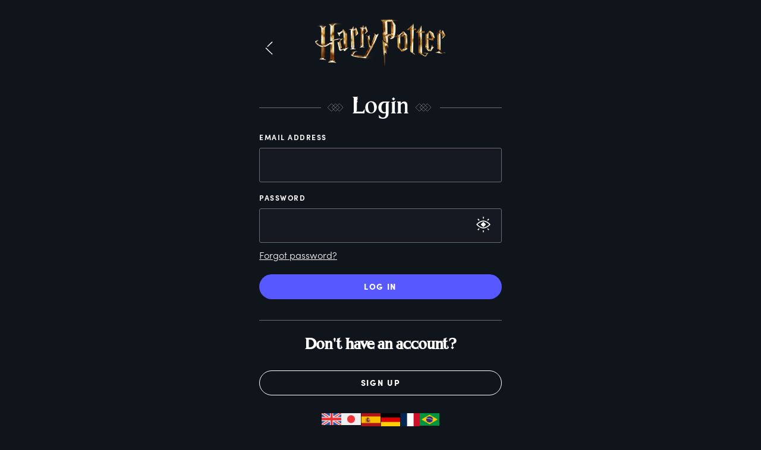

--- FILE ---
content_type: text/css
request_url: https://www.harrypotter.com/_next/static/css/37d5ef8b0a8959cf.css
body_size: -66
content:
.StoreRedirect_root__MH581{min-height:calc(100vh - 160px);position:relative}

--- FILE ---
content_type: text/css
request_url: https://www.harrypotter.com/_next/static/css/007aad6d88057016.css
body_size: 2802
content:
.StyledHeading_word__uaCoI span:first-child{font-family:Harry Beast Display,ヒラギノ角ゴ Pro W3,Hiragino Kaku Gothic Pro,Osaka,メイリオ,Meiryo,ＭＳ Ｐゴシック,MS PGothic,serif}.StyledHeading_word__uaCoI span:last-child{font-family:Harry Beast Regular,ヒラギノ角ゴ Pro W3,Hiragino Kaku Gothic Pro,Osaka,メイリオ,Meiryo,ＭＳ Ｐゴシック,MS PGothic,serif}.BasicInput_basicInput__EWfV4 .input-txt,.BasicInput_basicInput__EWfV4 .label-txt{display:block;width:100%}.BasicInput_basicInput__EWfV4 .col-md-10{margin:0 auto;padding:0 0 30px}.BasicInput_basicInput__EWfV4 .input-container{margin-bottom:32px}.BasicInput_basicInput__EWfV4 .input-txt{box-sizing:border-box;font-weight:400;font-size:16px;padding:16px 21px;margin:8px 0;border:1px solid #696b78;border-radius:3px;background:rgba(28,30,40,.5);font-family:Sofia Pro,Helvetica,ヒラギノ角ゴ Pro W3,Hiragino Kaku Gothic Pro,Osaka,メイリオ,Meiryo,ＭＳ Ｐゴシック,MS PGothic,sans-serif;line-height:24px;color:#fff;min-height:58px}.BasicInput_basicInput__EWfV4 .input-txt:not(.error):focus{outline:none;border-color:#fff}.BasicInput_basicInput__EWfV4 .input-txt .error:focus,.BasicInput_basicInput__EWfV4 .input-txt.error{outline:none;border:1px solid #ff525e}.BasicInput_basicInput__EWfV4 .input-txt:disabled{opacity:40%}.BasicInput_basicInput__EWfV4 .input-txt{transition:border .3s ease-in-out}.BasicInput_basicInput__EWfV4 .input-txt[type=email]{padding:16px 63px 16px 16px}.BasicInput_basicInput__EWfV4 .input-txt[type=number]::-webkit-inner-spin-button,.BasicInput_basicInput__EWfV4 .input-txt[type=number]::-webkit-outer-spin-button{-webkit-appearance:none;margin:0}.BasicInput_basicInput__EWfV4 .input-txt[type=number] span[aria-valuenow]{color:#fff}.BasicInput_basicInput__EWfV4 .input-txt[type=date]{-webkit-appearance:none}.BasicInput_basicInput__EWfV4 .input-txt[type=date]::-webkit-inner-spin-button,.BasicInput_basicInput__EWfV4 .input-txt[type=date]::-webkit-outer-spin-button{-webkit-appearance:none;margin:0}.BasicInput_basicInput__EWfV4 .input-txt[type=date] span[aria-valuenow]{color:#fff}.BasicInput_basicInput__EWfV4 .input-txt[type=date]:before{color:#757575;margin-right:.5em;position:absolute}.BasicInput_basicInput__EWfV4 .input-txt[type=date]:focus:before,.BasicInput_basicInput__EWfV4 .input-txt[type=date]:valid:before{content:""}.BasicInput_basicInput__EWfV4 .input-txt:active::-webkit-datetime-edit-fields-wrapper,.BasicInput_basicInput__EWfV4 .input-txt:focus::-webkit-datetime-edit-fields-wrapper{color:#757575}.BasicInput_basicInput__EWfV4 .input-txt::-webkit-datetime-edit-fields-wrapper{font-weight:400;font-size:16px;color:#757575;background:inherit;text-transform:uppercase}.BasicInput_basicInput__EWfV4 .input-txt::-webkit-calendar-picker-indicator{display:none}.BasicInput_basicInput__EWfV4 .input-txt::placeholder{color:#9fa1ad}.BasicInput_basicInput__EWfV4 .label-txt{font-size:11px;color:#fff;position:relative}.BasicInput_basicInput__EWfV4 .label-txt .input-txt{font-weight:400}.BasicInput_basicInput__EWfV4 .field-label,.BasicInput_basicInput__EWfV4 .label-txt .input-txt{font-family:Sofia Pro,Helvetica,ヒラギノ角ゴ Pro W3,Hiragino Kaku Gothic Pro,Osaka,メイリオ,Meiryo,ＭＳ Ｐゴシック,MS PGothic,sans-serif}.BasicInput_basicInput__EWfV4 .field-label{text-transform:uppercase;font-size:12px;text-align:left;color:#fff;position:relative;font-weight:700;letter-spacing:1.5px;display:inherit;line-height:1.33}.BasicInput_basicInput__EWfV4 .error{border:1px solid #ff525e}.BasicInput_basicInput__EWfV4 .input-svg{position:absolute;top:10px;right:10px}.BasicInput_basicInput__EWfV4 .input-svg.disabled{opacity:.4;cursor:default!important}.BasicInput_basicInput__EWfV4 .error-text{text-align:left;color:#ff525e;font-size:14px;margin-top:-2px;display:block;font-family:Sofia Pro,Helvetica,ヒラギノ角ゴ Pro W3,Hiragino Kaku Gothic Pro,Osaka,メイリオ,Meiryo,ＭＳ Ｐゴシック,MS PGothic,sans-serif;font-weight:400;line-height:16px}@media(hover:none)and (pointer:coarse){.BasicInput_basicInput__EWfV4 input[type=date]:not(:focus):not(.filled):before{content:attr(placeholder);pointer-events:none}}.TogglePasswordInput_icon__7zJA8{top:18px}.Image_picture__c4cXR{display:block}.Image_contain__j4hgG{width:100%;height:100%;position:absolute;top:0;left:0}.Image_contain__j4hgG img{width:100%;height:auto;object-fit:contain;overflow:hidden;object-position:top}.Image_contain__j4hgG img.Image_bottom__NArxv{object-position:bottom}.Image_contain__j4hgG img.Image_center__gxPOe{object-position:50% 50%}.Image_cover__g9RBY{width:100%;height:100%;display:flex;position:absolute;top:0;left:0}.Image_cover__g9RBY img{width:100%;height:auto;object-fit:cover;overflow:hidden;object-position:top}.Image_cover__g9RBY img.Image_bottom__NArxv{object-position:bottom}.Image_cover__g9RBY img.Image_center__gxPOe{object-position:50% 50%}.Image_static__UjqEh{position:static!important}.Image_gradient__NG3dK:after{background:linear-gradient(180deg,rgba(15,30,52,0),#10141b)}.Image_gradient__NG3dK:after,.Image_overlay__mOZsY:after{content:"";position:absolute;top:0;left:0;bottom:0;right:0}.Image_overlay__mOZsY:after{background:rgba(16,20,27,.4)}.Image_fade__pmCTZ:after{content:"";position:absolute;top:0;left:0;bottom:0;right:0;background-image:linear-gradient(180deg,rgba(16,20,27,0),rgba(16,20,27,.72) 32%,#10141b 60%,rgba(16,20,27,0))}.Image_hidden__FAl_X{display:none}.Image_loaderImg___on0h{filter:blur(20px)}.Image_autoHeight__CgC7g{height:auto}.LanguagePicker_container__Jo2Y7{margin:0 auto;box-sizing:border-box;display:flex;flex-direction:row;justify-content:center;align-items:flex-start;gap:20px}.LanguagePicker_localeFlag__mIFM2{width:33px;height:20px;position:relative;cursor:pointer;transition:all .1s ease-in-out}.LanguagePicker_localeFlag__mIFM2.LanguagePicker_active__L9GX8{border-bottom:2px solid #fff;padding-bottom:15px;cursor:default}.LanguagePicker_localeFlag__mIFM2:not(.LanguagePicker_active__L9GX8):hover{transform:scale(1.1)}.Logo_Logo__U2_Yq{width:100%;margin:0 auto;position:relative}.AuthHeader_container__Z8xGW{display:flex;flex-direction:row;align-items:center;justify-content:center;position:relative}.AuthHeader_wwlogo__9Cosn{width:122px;height:45px;margin:16px auto 25px}@media(min-width:768px){.AuthHeader_wwlogo__9Cosn{width:220px;height:80px;margin:32px auto 45px}}.AuthHeader_loginButton__p8Kw_{position:absolute;right:0}@media(min-width:768px){.AuthHeader_loginButton__p8Kw_{display:none}}.AuthHeader_backBtn__35nN7{cursor:pointer;position:absolute;left:0;top:30px}@media(min-width:768px){.AuthHeader_backBtn__35nN7{top:60px}}.AuthHeader_backBtn__35nN7:hover{opacity:.5}.AuthHeader_back__c_XpK{background:url(/images/icons/back-24px-13px.svg) no-repeat;background-size:100% auto;height:24px;width:13px;margin:10px}.Auth_root__Ao7By{min-height:100vh;overflow:auto}.Auth_root__Ao7By .Auth_desktopOnly__nXfjY{display:none}@media(min-width:768px){.Auth_root__Ao7By .Auth_desktopOnly__nXfjY{display:block}.Auth_root__Ao7By{background:var(--bg) no-repeat top center;background-size:cover;background-attachment:fixed}}@media(min-width:768px)and (-webkit-min-device-pixel-ratio:2),(min-width:768px)and (min-resolution:192dpi){.Auth_root__Ao7By{background:var(--bg2x) no-repeat top center;background-size:cover;background-attachment:fixed}}.Auth_root__Ao7By .Auth_header__zfhTT{position:relative;max-width:408px;padding:0 30px;margin:auto}.Auth_root__Ao7By hr{flex:1 1;border-bottom:1px solid #696b78}.Auth_root__Ao7By .Auth_left__DM_2B{text-align:left}.Auth_root__Ao7By .Auth_marginReset__OJPzI{margin:0;padding:0}.Auth_root__Ao7By p{font-family:Sofia Pro,Helvetica,ヒラギノ角ゴ Pro W3,Hiragino Kaku Gothic Pro,Osaka,メイリオ,Meiryo,ＭＳ Ｐゴシック,MS PGothic,sans-serif;font-style:normal;font-weight:400;font-size:16px;line-height:20px;color:#d2d3db}@media(min-width:768px){.Auth_root__Ao7By p{font-size:16px;line-height:26px}}.Auth_root__Ao7By .Auth_altHeader__i3UHe{position:relative;max-width:408px;padding:0 30px;margin:auto;display:flex;align-items:center;justify-content:center}.Auth_root__Ao7By .Auth_altHeader__i3UHe hr{flex:1 1}.Auth_root__Ao7By .Auth_altHeader__i3UHe .Auth_diamonds__lKv5T{width:32px;height:16px;background:url(/images/icons/diamonds.svg) no-repeat;background-size:contain;margin:0 10px}.Auth_root__Ao7By .Auth_form__b3GLv,.Auth_root__Ao7By .Auth_lower__Y9pe_{position:relative;max-width:408px;padding:0 30px;margin:auto}.Auth_root__Ao7By .Auth_login__JVCfr{margin:35px auto}.Auth_root__Ao7By h1,.Auth_root__Ao7By h2{font-family:Harry Beast Regular,ヒラギノ角ゴ Pro W3,Hiragino Kaku Gothic Pro,Osaka,メイリオ,Meiryo,ＭＳ Ｐゴシック,MS PGothic,serif;color:#fff;font-weight:700;font-size:30px;line-height:126%;text-align:center;margin:0}@media(min-width:768px){.Auth_root__Ao7By h1,.Auth_root__Ao7By h2{font-weight:400;font-size:40px;line-height:48px}}.Auth_root__Ao7By h3{font-family:Harry Beast Regular,ヒラギノ角ゴ Pro W3,Hiragino Kaku Gothic Pro,Osaka,メイリオ,Meiryo,ＭＳ Ｐゴシック,MS PGothic,serif;color:#fff;font-weight:700;font-size:24px;line-height:30px;text-align:left}@media(min-width:768px){.Auth_root__Ao7By h3{font-size:26px;line-height:32px}}.Auth_root__Ao7By h3.Auth_center__Aao9m{text-align:center}.Auth_root__Ao7By .Auth_btnContainer__FxNtS{margin:30px 0}.Auth_root__Ao7By .Auth_centerContent__wqc_5,.Auth_root__Ao7By .Auth_centerContent__wqc_5 h3{text-align:center}.Auth_root__Ao7By .Auth_label__li2n3{font-family:Sofia Pro,Helvetica,ヒラギノ角ゴ Pro W3,Hiragino Kaku Gothic Pro,Osaka,メイリオ,Meiryo,ＭＳ Ｐゴシック,MS PGothic,sans-serif;font-size:12px;line-height:12px;letter-spacing:1.5px;text-transform:uppercase;color:#fff;margin:20px 0 12px;display:block;font-weight:800}.Auth_root__Ao7By .Auth_label__li2n3.Auth_disabled__7q2fq{color:#696b78}.Auth_root__Ao7By input:-webkit-autofill,.Auth_root__Ao7By input:-webkit-autofill:focus{box-shadow:inset 0 0 0 1000px #161822;-webkit-text-fill-color:#fff}.Auth_root__Ao7By ::-webkit-credentials-auto-fill-button{visibility:hidden;position:absolute;right:0}.Auth_root__Ao7By .Auth_dynamicErrorText__ejh0C{text-align:left;color:#ff525e;font-size:14px;margin-top:-2px;display:block;font-family:Sofia Pro,Helvetica,ヒラギノ角ゴ Pro W3,Hiragino Kaku Gothic Pro,Osaka,メイリオ,Meiryo,ＭＳ Ｐゴシック,MS PGothic,sans-serif;font-weight:400;line-height:16px}.Auth_root__Ao7By .Auth_dynamicErrorText__ejh0C.Auth_pageLevel__C9_GO{text-align:center;margin-top:20px}.Auth_root__Ao7By .Auth_dateInput__A65YZ.Auth_hasValue__mYokr::-webkit-datetime-edit-day-field,.Auth_root__Ao7By .Auth_dateInput__A65YZ.Auth_hasValue__mYokr::-webkit-datetime-edit-month-field,.Auth_root__Ao7By .Auth_dateInput__A65YZ.Auth_hasValue__mYokr::-webkit-datetime-edit-text,.Auth_root__Ao7By .Auth_dateInput__A65YZ.Auth_hasValue__mYokr::-webkit-datetime-edit-year-field{color:#fff}.Auth_root__Ao7By .Auth_icon__w21Sk{top:19px;right:10px}.Auth_root__Ao7By .Auth_icon__w21Sk svg{width:33px;height:35px}.Auth_root__Ao7By .Auth_icon__w21Sk.show{cursor:pointer}.Auth_root__Ao7By .Auth_icon__w21Sk.hide{cursor:pointer;top:14px;right:8px}.Auth_root__Ao7By .Auth_icon__w21Sk.hide svg{width:35px;height:35px}.Auth_root__Ao7By a{color:#c2bbff;font-size:15px;line-height:24px;text-decoration:underline;font-family:Sofia Pro,Helvetica,ヒラギノ角ゴ Pro W3,Hiragino Kaku Gothic Pro,Osaka,メイリオ,Meiryo,ＭＳ Ｐゴシック,MS PGothic,sans-serif}@media(min-width:768px){.Auth_root__Ao7By a{font-size:16px;line-height:24px}}.Auth_root__Ao7By ul.Auth_passwordError__5scde{list-style:none;margin:0;padding:0;font-family:Sofia Pro,Helvetica,ヒラギノ角ゴ Pro W3,Hiragino Kaku Gothic Pro,Osaka,メイリオ,Meiryo,ＭＳ Ｐゴシック,MS PGothic,sans-serif;font-size:14px;line-height:16px;color:#9fa1ad}.Auth_root__Ao7By ul.Auth_passwordError__5scde li{padding-left:30px;margin-bottom:7px;position:relative}.Auth_root__Ao7By ul.Auth_passwordError__5scde li:before{content:"—";position:absolute;left:2px;top:-2px}.Auth_root__Ao7By ul.Auth_passwordError__5scde li.Auth_pass__sSE02{color:#fff}.Auth_root__Ao7By ul.Auth_passwordError__5scde li.Auth_pass__sSE02:before{position:absolute;content:"";background-image:url(/images/icons/pass.svg);background-size:contain;background-repeat:no-repeat;height:14px;width:14px;left:0;top:3px}.Auth_root__Ao7By ul.Auth_passwordError__5scde li.Auth_fail__ceYlg{color:#ff525e}.Auth_root__Ao7By ul.Auth_passwordError__5scde li.Auth_fail__ceYlg:before{position:absolute;content:"";background-image:url(/images/icons/fail.svg);background-repeat:no-repeat;background-size:contain;height:12px;width:12px;left:0;top:3px}.Auth_root__Ao7By .Auth_half__crAwh{display:flex}.Auth_root__Ao7By .Auth_half__crAwh>div{width:48%}.Auth_root__Ao7By .Auth_half__crAwh>div+div{margin-left:4%}.Auth_root__Ao7By .Auth_forgotPassword___Emjc{color:#fff;transition:color .1s ease-in-out}.Auth_root__Ao7By .Auth_forgotPassword___Emjc:hover{color:#5758ff}.Auth_root__Ao7By .Auth_termsAndPrivacy__tVy1Y{margin:25px 0;font-size:14px;line-height:20px;font-family:Sofia Pro,Helvetica,ヒラギノ角ゴ Pro W3,Hiragino Kaku Gothic Pro,Osaka,メイリオ,Meiryo,ＭＳ Ｐゴシック,MS PGothic,sans-serif;color:#696b78}.Auth_root__Ao7By .Auth_termsAndPrivacy__tVy1Y a{font-size:13px;color:#fff;text-decoration:underline}.Auth_root__Ao7By .Auth_termsAndPrivacy__tVy1Y a:hover{color:#5758ff}.Auth_root__Ao7By .error-text{font-family:Sofia Pro,Helvetica,ヒラギノ角ゴ Pro W3,Hiragino Kaku Gothic Pro,Osaka,メイリオ,Meiryo,ＭＳ Ｐゴシック,MS PGothic,sans-serif;font-style:normal;font-weight:400;font-size:14px;line-height:20px;margin-top:5px}.Auth_root__Ao7By .datetimebox{opacity:0;display:none}.Auth_root__Ao7By .input-svg.calendar{top:18px;right:8px}.Auth_root__Ao7By .input-svg.calendar svg{width:35px;height:35px}.Auth_root__Ao7By .Auth_bodyText__tjB_M{font-size:16px;color:#d2d3db;line-height:26px}.Auth_root__Ao7By .Auth_bodyText__tjB_M a{font-size:16px}.Auth_root__Ao7By .Auth_bodyText__tjB_M.Auth_padded__pxmLm{margin-bottom:32px}

--- FILE ---
content_type: text/css
request_url: https://www.harrypotter.com/_next/static/css/98410d2c9548b536.css
body_size: 7928
content:
.MyLayout_navigationSpacer__kUsEz{height:164px}.MyLayout_navigationSpacer__kUsEz.MyLayout_ribbonActive__hs1Cy{height:calc(164px + var(--navRibbonHeight))}@media(max-width:1150px){.MyLayout_navigationSpacer__kUsEz{height:80px}.MyLayout_navigationSpacer__kUsEz.MyLayout_ribbonActive__hs1Cy{height:calc(80px + var(--navRibbonHeight))}.MyLayout_blurContainer__9ZUBt.MyLayout_blur__BLGtY{-moz-filter:blur(10px);-o-filter:blur(10px);-ms-filter:blur(10px);filter:blur(10px)}}.Image_picture__c4cXR{display:block}.Image_contain__j4hgG{width:100%;height:100%;position:absolute;top:0;left:0}.Image_contain__j4hgG img{width:100%;height:auto;object-fit:contain;overflow:hidden;object-position:top}.Image_contain__j4hgG img.Image_bottom__NArxv{object-position:bottom}.Image_contain__j4hgG img.Image_center__gxPOe{object-position:50% 50%}.Image_cover__g9RBY{width:100%;height:100%;display:flex;position:absolute;top:0;left:0}.Image_cover__g9RBY img{width:100%;height:auto;object-fit:cover;overflow:hidden;object-position:top}.Image_cover__g9RBY img.Image_bottom__NArxv{object-position:bottom}.Image_cover__g9RBY img.Image_center__gxPOe{object-position:50% 50%}.Image_static__UjqEh{position:static!important}.Image_gradient__NG3dK:after{background:linear-gradient(180deg,rgba(15,30,52,0),#10141b)}.Image_gradient__NG3dK:after,.Image_overlay__mOZsY:after{content:"";position:absolute;top:0;left:0;bottom:0;right:0}.Image_overlay__mOZsY:after{background:rgba(16,20,27,.4)}.Image_fade__pmCTZ:after{content:"";position:absolute;top:0;left:0;bottom:0;right:0;background-image:linear-gradient(180deg,rgba(16,20,27,0),rgba(16,20,27,.72) 32%,#10141b 60%,rgba(16,20,27,0))}.Image_hidden__FAl_X{display:none}.Image_loaderImg___on0h{filter:blur(20px)}.Image_autoHeight__CgC7g{height:auto}.SearchInput_searchInput__oqyTQ:focus-within>.SearchInput_termsAndSuggestions__bsiV7{display:block}.SearchInput_searchIcon__jvWQl{width:17px;height:17px;right:15px;top:7px;position:absolute;z-index:1002}.SearchInput_searchIcon__jvWQl img{width:100%;height:auto}.SearchInput_termsAndSuggestions__bsiV7{position:absolute;left:0;top:-2px;box-sizing:border-box;padding:30px 0 0;background:#00001b;z-index:1001;animation:SearchInput_fade__tuUL_ .4s linear;border-radius:18px;display:none;overflow:hidden;border:1px solid hsla(0,0%,100%,.2);width:100%}.SearchInput_termsAndSuggestions__bsiV7 .SearchInput_termsAndSuggestionsInner__Tprnk{box-sizing:border-box}.SearchInput_termsAndSuggestions__bsiV7.SearchInput_skipDelay__hkAlq{animation:none;opacity:1}.SearchInput_termsAndSuggestions__bsiV7 .SearchInput_noResults__ZsLFg{font-size:12px;padding:12px 0;text-align:center;color:#9fa1ad}.SearchInput_termsAndSuggestions__bsiV7 .SearchInput_noResults__ZsLFg,.SearchInput_termsAndSuggestions__bsiV7 h3{font-family:Sofia Pro,Helvetica,ãƒ’ãƒ©ã‚®ãƒŽè§’ã‚´ Pro W3,Hiragino Kaku Gothic Pro,Osaka,ãƒ¡ã‚¤ãƒªã‚ª,Meiryo,ï¼­ï¼³ ï¼°ã‚´ã‚·ãƒƒã‚¯,MS PGothic,sans-serif;line-height:12px}.SearchInput_termsAndSuggestions__bsiV7 h3{font-style:normal;font-weight:400;font-size:14px;text-transform:uppercase;color:hsla(0,0%,100%,.6);margin:16px 0 4px;padding-left:10px}@media(max-width:900px){.SearchInput_termsAndSuggestions__bsiV7{top:0;position:relative}}.SearchInput_termsAndSuggestions__bsiV7 ul{margin:0;padding:0}.SearchInput_termsAndSuggestions__bsiV7 ul li{list-style:none}.SearchInput_termsAndSuggestions__bsiV7 ul li:last-of-type button:after,.SearchInput_termsAndSuggestions__bsiV7 ul li:last-of-type button:hover{border-bottom:none}.SearchInput_termsAndSuggestions__bsiV7 ul li button{font-family:Sofia Pro,Helvetica,ãƒ’ãƒ©ã‚®ãƒŽè§’ã‚´ Pro W3,Hiragino Kaku Gothic Pro,Osaka,ãƒ¡ã‚¤ãƒªã‚ª,Meiryo,ï¼­ï¼³ ï¼°ã‚´ã‚·ãƒƒã‚¯,MS PGothic,sans-serif;font-style:normal;font-weight:400;font-size:14px;line-height:22px;color:#fafafa;margin:0;background:none;cursor:pointer;text-align:left;padding:12px 10px;width:100%;position:relative;border:1px solid rgba(0,0,0,0);border-right:none;border-left:none;box-sizing:border-box}.SearchInput_termsAndSuggestions__bsiV7 ul li button:after{border-bottom:1px solid #333349;content:"";bottom:-2px;left:10px;right:10px;height:0;position:absolute}.SearchInput_termsAndSuggestions__bsiV7 ul li button:hover{background:hsla(0,0%,100%,.15);border-top:1px solid #707070;border-bottom:1px solid #707070}.SearchInput_termsAndSuggestions__bsiV7 ul li button:hover:after{display:none}.SearchInput_searchInput__oqyTQ{display:none;position:relative}@media(min-width:1150px){.SearchInput_searchInput__oqyTQ{display:flex;position:relative;align-items:center;margin-right:10px}.SearchInput_searchInput__oqyTQ input{width:220px;height:29px;background:#1a1a2a;border-radius:18px;margin:4px;color:#fff;font-size:14px;font-family:Sofia Pro,Helvetica,ãƒ’ãƒ©ã‚®ãƒŽè§’ã‚´ Pro W3,Hiragino Kaku Gothic Pro,Osaka,ãƒ¡ã‚¤ãƒªã‚ª,Meiryo,ï¼­ï¼³ ï¼°ã‚´ã‚·ãƒƒã‚¯,MS PGothic,sans-serif;line-height:14px;padding:0 40px 0 10px;border:1px solid rgba(0,0,0,0);box-sizing:border-box;z-index:1002}.SearchInput_searchInput__oqyTQ input:focus{outline:none}.SearchInput_searchInput__oqyTQ input::placeholder{font-family:Sofia Pro,Helvetica,ãƒ’ãƒ©ã‚®ãƒŽè§’ã‚´ Pro W3,Hiragino Kaku Gothic Pro,Osaka,ãƒ¡ã‚¤ãƒªã‚ª,Meiryo,ï¼­ï¼³ ï¼°ã‚´ã‚·ãƒƒã‚¯,MS PGothic,sans-serif;font-size:14px;line-height:14px;color:dust}}.SearchInput_line__FD5hZ{display:none}@media(min-width:1150px){.SearchInput_line__FD5hZ{display:block;margin:0 15px}}@keyframes SearchInput_fade__tuUL_{0%{opacity:0}75%{opacity:0}80%{opacity:1}}@keyframes SearchInputMobile_fadeIn__fa0R4{0%{opacity:0}to{opacity:1}}@keyframes SearchInputMobile_fadeOut__PvMHq{0%{opacity:1}to{opacity:0}}@keyframes SearchInputMobile_fadeInScaleUp__YbG2A{0%{opacity:0;transform:scale(.8)}to{opacity:1;transform:scale(1)}}.SearchInputMobile_searchInputMobile__dOI9m{position:absolute;left:0;right:0;width:100%;height:100%;background:#00001b;z-index:100000;opacity:0;display:none}.SearchInputMobile_searchInputMobile__dOI9m.SearchInputMobile_fadeIn__fa0R4{animation:SearchInputMobile_fadeIn__fa0R4 .3s ease-in-out forwards}.SearchInputMobile_searchInputMobile__dOI9m.SearchInputMobile_fadeOut__PvMHq{animation:SearchInputMobile_fadeOut__PvMHq .3s ease-in-out forwards}@media(max-width:1150px){.SearchInputMobile_searchInputMobile__dOI9m{position:fixed;top:0;left:0;display:flex;flex-direction:column;background:rgba(0,0,0,0);width:-webkit-fill-available}}@media(max-width:768px){.SearchInputMobile_searchInputMobile__dOI9m{position:fixed;left:0;display:initial;background:#00001b;width:100%;touch-action:none}}.SearchInputMobile_searchInputWrapper__VNt5e{padding:19px 19px 19px 85px;background:#000;display:flex;position:relative}@media(max-width:768px){.SearchInputMobile_searchInputWrapper__VNt5e{padding:19px}}.SearchInputMobile_inputAndDropdown__47H6J{flex:1 1;display:flex;position:relative}@media(max-width:768px){.SearchInputMobile_inputAndDropdown__47H6J{position:unset}}.SearchInputMobile_searchInput__Us863{flex:1 1;background:hsla(0,0%,100%,.1);padding:9px 10px 9px 40px;border-radius:5px;border:0;color:#fff;font-weight:400;font-size:16px;font-family:Sofia Pro,Helvetica,ãƒ’ãƒ©ã‚®ãƒŽè§’ã‚´ Pro W3,Hiragino Kaku Gothic Pro,Osaka,ãƒ¡ã‚¤ãƒªã‚ª,Meiryo,ï¼­ï¼³ ï¼°ã‚´ã‚·ãƒƒã‚¯,MS PGothic,sans-serif}.SearchInputMobile_searchInput__Us863::placeholder{color:#787878;font-weight:400;font-size:16px}.SearchInputMobile_searchInput__Us863:focus{outline:none}.SearchInputMobile_searchIconWrapper__bfHhM{position:absolute;padding:10px}.SearchInputMobile_cancelButton__nEpih{color:#fff;font-size:12px;font-weight:400;background:rgba(0,0,0,0);border:none;margin-left:8px;opacity:0;transform:scale(.8);animation:SearchInputMobile_fadeInScaleUp__YbG2A .3s ease-in-out forwards;cursor:pointer}.SearchInputMobile_cancelButton__nEpih,.SearchInputMobile_trendingLabel__RSzDY h3{font-family:Sofia Pro,Helvetica,ãƒ’ãƒ©ã‚®ãƒŽè§’ã‚´ Pro W3,Hiragino Kaku Gothic Pro,Osaka,ãƒ¡ã‚¤ãƒªã‚ª,Meiryo,ï¼­ï¼³ ï¼°ã‚´ã‚·ãƒƒã‚¯,MS PGothic,sans-serif;text-transform:uppercase}.SearchInputMobile_trendingLabel__RSzDY h3{padding-top:25px;margin:10px 0;font-style:normal;font-weight:700;font-size:14px;line-height:12px;color:#9fa1ad}@media(max-width:768px){.SearchInputMobile_trendingLabel__RSzDY h3{margin:30px 0 10px;padding-top:0}}.SearchInputMobile_termLi__rVUoK{margin:0;padding:16px 0;border-bottom:.6px solid #707070;cursor:pointer}.SearchInputMobile_termLi__rVUoK:active{background:#707070}.SearchInputMobile_termLi__rVUoK:last-of-type{border-bottom:none}.SearchInputMobile_termLi__rVUoK button{font-family:Sofia Pro,Helvetica,ãƒ’ãƒ©ã‚®ãƒŽè§’ã‚´ Pro W3,Hiragino Kaku Gothic Pro,Osaka,ãƒ¡ã‚¤ãƒªã‚ª,Meiryo,ï¼­ï¼³ ï¼°ã‚´ã‚·ãƒƒã‚¯,MS PGothic,sans-serif;font-style:normal;font-weight:400;font-size:16px;line-height:24px;background:none;color:#fafafa;border:none;cursor:pointer;width:100%;text-align:left;padding:0}.SearchInputMobile_searchTermsList__e0FFR{list-style-type:none;margin:0;padding:0 30px;position:absolute;top:40px;left:0;right:0}@media(max-width:1150px){.SearchInputMobile_searchTermsList__e0FFR{background:#1a1c23}}@media(max-width:768px){.SearchInputMobile_searchTermsList__e0FFR{background:rgba(0,0,0,0);top:80px;height:calc(100vh - 450px);overflow-y:scroll;overscroll-behavior:contain}.SearchInputMobile_searchTermsList__e0FFR:empty:after{content:"";display:block;height:calc(100vh - 450px + 10px);width:100%;position:relative;pointer-events:none;opacity:0}}.Header_headerRoot__vZH6l{position:fixed;width:100%;height:164px;z-index:9999;transition:all .3s cubic-bezier(.33,1,.68,1)}.Header_headerRoot__vZH6l.Header_hideNav__EP3Pl{transform:translateY(-100%)}@media(max-width:1150px){.Header_headerRoot__vZH6l{height:80px}}.Header_root__hagAA{box-sizing:border-box;display:flex;position:absolute;top:0;height:100px;width:100%;align-items:center;background-color:#00001b;transition:background-color .3s ease-in;padding:11px 0 9px;z-index:9998}@media(max-width:1150px){.Header_root__hagAA{height:80px}.Header_root__hagAA.Header_blur__gxK3G{-moz-filter:blur(10px);-o-filter:blur(10px);-ms-filter:blur(10px);filter:blur(10px)}}@media only screen and (max-width:767px){.Header_root__hagAA{z-index:2}}@media only screen and (max-width:768px){.Header_root__hagAA{z-index:8000}}@keyframes Header_fadeIn__Jb7Yw{0%{opacity:0;left:-550px}to{opacity:1;left:192px}}.Header_searchButton__tLL_S{display:none}@media(max-width:1150px){.Header_searchButton__tLL_S{animation:Header_fadeIn__Jb7Yw .3s forwards;display:block;left:192px;top:21px;position:absolute;z-index:10000}}.Header_searchButton__tLL_S button{background:rgba(0,0,0,0);color:#fff;display:flex;align-items:center;border:1px solid #fff;border-radius:32px;padding:10px 16px;cursor:pointer}.Header_searchButton__tLL_S button span{font-family:Sofia Pro,Helvetica,ãƒ’ãƒ©ã‚®ãƒŽè§’ã‚´ Pro W3,Hiragino Kaku Gothic Pro,Osaka,ãƒ¡ã‚¤ãƒªã‚ª,Meiryo,ï¼­ï¼³ ï¼°ã‚´ã‚·ãƒƒã‚¯,MS PGothic,sans-serif;font-size:14px;text-transform:uppercase;letter-spacing:.84px;line-height:1}.Header_searchButton__tLL_S button img{width:14px;height:14px;margin-right:8px}.Header_searchButton__tLL_S button:hover{background:#fff;color:#000}.Header_searchButton__tLL_S button:hover img{filter:invert(1)}.Header_container__Aasa1{display:flex;align-items:center;justify-content:center}.Header_container__Aasa1 .Header_profilePreviewBorderTop__bKez2{position:absolute;bottom:-5px;width:100%;background-color:#fff;box-sizing:border-box;height:4px;border-top:4px solid #fff;border-radius:6px 6px 0 0;z-index:1000}@media(max-width:1042px){.Header_container__Aasa1 .Header_profilePreviewBorderTop__bKez2{bottom:-4px}}.Header_container__Aasa1 .Header_profilePreviewBorderTop__bKez2.Header_navRibbonActive__jtVi2{bottom:calc(-1*(4px + var(--navRibbonHeight)))}.Header_container__Aasa1 .Header_profilePreviewBorderTop__bKez2.Header_hide__WgvYZ{display:none}.Header_hourglassSpinner__3nDrK{width:18px;height:18px;position:relative}.Header_logo__V9h3K{display:block;height:62px;width:168px;object-fit:contain}@media(max-width:768px){.Header_logo__V9h3K{height:42px;width:116px}}.Header_itemLeft__dT8LB{position:absolute;left:0;margin-left:100px}@media(max-width:768px){.Header_itemLeft__dT8LB{margin-left:30px}}.Header_logoContainer__dC_In{margin:0 auto;width:168px;cursor:pointer}@media(max-width:768px){.Header_logoContainer__dC_In{margin:0 10px 0 60px;width:116px}.Header_loginBtn__S9DO1{text-decoration:unset!important}}.Header_itemRight__Kb_Z1{right:0;position:absolute;margin-right:25px;display:flex;align-items:center}.Header_itemRight__Kb_Z1 button{padding:9px 16px 10px!important}@media(max-width:768px){.Header_itemRight__Kb_Z1 button{padding:9px 12px 10px!important}}.Header_itemRight__Kb_Z1 button+div>button{padding:9px 22px 10px!important}@media(max-width:768px){.Header_itemRight__Kb_Z1 button+div>button{padding:9px 12px 10px!important}}.Header_itemRight__Kb_Z1 button span{font-size:15px;line-height:1}@media(max-width:768px){.Header_itemRight__Kb_Z1 button span{font-size:14px}.Header_itemRight__Kb_Z1{margin-right:5px}}.Header_loginButton__FvlOQ{margin:0 13px 0 5px}@media(max-width:768px){.Header_loginButton__FvlOQ{display:none}}.Header_crest__kirbY{font-family:Sofia Pro,Helvetica,ãƒ’ãƒ©ã‚®ãƒŽè§’ã‚´ Pro W3,Hiragino Kaku Gothic Pro,Osaka,ãƒ¡ã‚¤ãƒªã‚ª,Meiryo,ï¼­ï¼³ ï¼°ã‚´ã‚·ãƒƒã‚¯,MS PGothic,sans-serif;font-size:14px;font-weight:700;font-style:normal;font-stretch:normal;line-height:normal;letter-spacing:1.07px;color:#f9f4f2;padding:7px}.Header_crest__kirbY,.Header_hamburgerBtn__lvnvY{border:unset;background-color:unset;cursor:pointer}.Header_hamburgerBtn__lvnvY{width:21px;opacity:0;position:absolute;left:31px;top:26px;z-index:10000;padding:0}@media(max-width:1150px){.Header_hamburgerBtn__lvnvY{opacity:1;display:block}}@media(max-width:768px){.Header_hamburgerBtn__lvnvY{left:18px}}.Header_hamburgerBtn__lvnvY svg{position:relative;overflow:overlay;margin-top:5px}.Header_hamburgerBtn__lvnvY.Header_sideBarOpen__bIDjf{z-index:10000}.Header_hamburgerBtn__lvnvY.Header_sideBarOpen__bIDjf.Header_secondary__yRbZE{pointer-events:none}.Header_hamburgerBtn__lvnvY:focus{outline:1px solid #9fa1ad!important}.Header_socialShareLinks__kVbPf{position:absolute;top:0;z-index:10001;padding:40px 28px}@media(max-width:1150px){.Header_socialShareLinks__kVbPf{display:none}}.Logo_Logo__U2_Yq{width:100%;margin:0 auto;position:relative}.HamburgerMenu_hamburgerBottom__4Gp9U{transform-origin:20% bottom;stroke-dasharray:0 0 70% 15%}.HamburgerMenu_hamburgerTop__vyK1e{stroke-dasharray:0 0 70% 15%}.HamburgerMenu_hamburgerMiddle__jD7Pf{stroke-dasharray:0 0 100% 0;transform-origin:25% 50%}.HouseAvatar_root__yuwJx{position:relative;height:40px;width:40px}.HouseAvatar_root__yuwJx .HouseAvatar_crest__7BK3V{position:absolute;height:19px;width:19px;right:-5px;bottom:-5px}.HouseAvatar_root__yuwJx.HouseAvatar_gryffindor__XeXOl{background:var(--gryffindorAvatar);background-size:contain;background-repeat:no-repeat}.HouseAvatar_root__yuwJx.HouseAvatar_gryffindor__XeXOl .HouseAvatar_crest__7BK3V{background:var(--gryffindorCrest);background-size:contain;background-repeat:no-repeat}.HouseAvatar_root__yuwJx.HouseAvatar_ravenclaw__NLjJm{background:var(--ravenclawAvatar);background-size:contain;background-repeat:no-repeat}.HouseAvatar_root__yuwJx.HouseAvatar_ravenclaw__NLjJm .HouseAvatar_crest__7BK3V{background:var(--ravenclawCrest);background-size:contain;background-repeat:no-repeat}.HouseAvatar_root__yuwJx.HouseAvatar_slytherin__SoNae{background:var(--slytherinAvatar);background-size:contain;background-repeat:no-repeat}.HouseAvatar_root__yuwJx.HouseAvatar_slytherin__SoNae .HouseAvatar_crest__7BK3V{background:var(--slytherinCrest);background-size:contain;background-repeat:no-repeat}.HouseAvatar_root__yuwJx.HouseAvatar_hufflepuff__PQeTN{background:var(--hufflepuffAvatar);background-size:contain;background-repeat:no-repeat}.HouseAvatar_root__yuwJx.HouseAvatar_hufflepuff__PQeTN .HouseAvatar_crest__7BK3V{background:var(--hufflepuffCrest);background-size:contain;background-repeat:no-repeat}.HouseAvatar_root__yuwJx.HouseAvatar_noHouse__mD7a9{background:var(--noHouseAvatar);background-size:contain;background-repeat:no-repeat}.HouseAvatar_root__yuwJx.HouseAvatar_noHouse__mD7a9 .HouseAvatar_crest__7BK3V{display:none}.HouseAvatar_root__yuwJx.HouseAvatar_hasAvatar__bMdik{background:var(--avatarImage);background-size:165% 165%;background-position:50% 35%;background-repeat:no-repeat;border-radius:50%;border:1px solid #5758ff}.HouseAvatar_root__yuwJx.HouseAvatar_hasAvatar__bMdik.HouseAvatar_slytherin__SoNae{border:1px solid #08463c}.HouseAvatar_root__yuwJx.HouseAvatar_hasAvatar__bMdik.HouseAvatar_gryffindor__XeXOl{border:1px solid #6a2b2b}.HouseAvatar_root__yuwJx.HouseAvatar_hasAvatar__bMdik.HouseAvatar_hufflepuff__PQeTN{border:1px solid #b17220}.HouseAvatar_root__yuwJx.HouseAvatar_hasAvatar__bMdik.HouseAvatar_ravenclaw__NLjJm{border:1px solid #194176}.HourglassSpinner_container__luyxy{position:absolute;top:0;bottom:0;left:0;right:0;display:flex;justify-content:center;align-items:center}.HourglassSpinner_hourglass__HHXxU{width:100%;height:100%;background:var(--hourglass) 50% 50% no-repeat;background-size:100% 100%;animation:HourglassSpinner_rotation__yY6W0 2s linear infinite}@keyframes HourglassSpinner_rotation__yY6W0{0%{transform:rotate(0deg);animation-timing-function:cubic-bezier(.5856,.0703,.4143,.9297)}50%{transform:rotate(179deg);animation-timing-function:cubic-bezier(.5856,.0703,.4143,.9297)}to{transform:rotate(359deg)}}.Navigation_hideDesktop__icG2z{display:none}@media(max-width:1150px){.Navigation_hideDesktop__icG2z{display:block}}.Navigation_navRoot__HRFXt{position:absolute;top:100px;left:0;width:100%;z-index:9997;background-color:#00001b;height:64px;display:flex;flex-direction:column;justify-content:center;border-top:1px solid #333349}.Navigation_navRoot__HRFXt .Navigation_navPromoContainer__Ifsd1{display:none}.Navigation_navRoot__HRFXt .Navigation_fade__xfXTf{animation:Navigation_fadeIn__CE1cw .3s forwards;position:relative}.Navigation_navRoot__HRFXt .Navigation_fadeOut__OB9un{animation:Navigation_fadeOut__OB9un .3s forwards;position:relative}@media(max-width:1150px){.Navigation_navRoot__HRFXt{z-index:9999;top:0;opacity:0;height:100%;width:auto;max-width:100%;background-color:#00001b;display:none;overflow:auto;box-sizing:border-box;position:fixed}.Navigation_navRoot__HRFXt.Navigation_showMobile__voRpe{display:block;animation:Navigation_fadeIn__CE1cw .3s forwards}}.Navigation_navRoot__HRFXt.Navigation_mobileOnly__eecvK .Navigation_navRoot__HRFXt{padding-top:80px;min-width:330px}.Navigation_navRoot__HRFXt.Navigation_mobileOnly__eecvK .Navigation_navRoot__HRFXt .Navigation_navPromoContainer__Ifsd1{width:100%;display:block;padding:0 20px 15px;box-sizing:border-box}.Navigation_navRoot__HRFXt.Navigation_mobileOnly__eecvK .Navigation_navRoot__HRFXt .Navigation_navPromoContainer__Ifsd1 .Navigation_navPromo__38ZEa{width:100%;aspect-ratio:291/97;display:block;background-image:var(--promo-bg);background-size:cover;background-repeat:no-repeat}.Navigation_navRoot__HRFXt.Navigation_mobileOnly__eecvK .Navigation_navPrimary__Ce4E0{flex-direction:column;flex-wrap:nowrap;justify-content:flex-start;position:static;margin-top:0;padding-left:0}.Navigation_navRoot__HRFXt.Navigation_mobileOnly__eecvK .Navigation_navSecondary__7QjiY{display:block;position:relative;transition:all .3s ease-in}.Navigation_navRoot__HRFXt.Navigation_mobileOnly__eecvK .Navigation_secondaryLink__VZdgC{text-align:left}.Navigation_navRoot__HRFXt.Navigation_mobileOnly__eecvK .Navigation_secondaryBackground__zZFbg{background:rgba(0,0,0,0);max-height:0;overflow:hidden;transition:all .2s ease-in}.Navigation_navRoot__HRFXt.Navigation_mobileOnly__eecvK .Navigation_navSecondaryList__7TSrO{flex-direction:column;flex-wrap:nowrap;width:auto;justify-content:flex-start;background-color:unset;margin-left:42px;border-left:1px solid #4a4a4a}.Navigation_navRoot__HRFXt.Navigation_mobileOnly__eecvK .Navigation_navSecondaryList__7TSrO .Navigation_linkTextContainer__GafVz{width:auto;height:auto}.Navigation_navRoot__HRFXt.Navigation_mobileOnly__eecvK .Navigation_navSecondaryList__7TSrO .Navigation_navLink__AbjTj{padding:8px 0 8px 16px}.Navigation_navRoot__HRFXt.Navigation_mobileOnly__eecvK .Navigation_navSecondaryList__7TSrO li:first-of-type .Navigation_navLink__AbjTj{padding-top:0}.Navigation_navRoot__HRFXt.Navigation_mobileOnly__eecvK .Navigation_navSecondaryList__7TSrO li:last-of-type .Navigation_navLink__AbjTj{padding-bottom:0}.Navigation_navRoot__HRFXt.Navigation_mobileOnly__eecvK .Navigation_navSecondaryList__7TSrO:hover .Navigation_navLink__AbjTj .Navigation_linkTextContainer__GafVz{opacity:1}.Navigation_navRoot__HRFXt.Navigation_mobileOnly__eecvK .Navigation_arrowIconActive__Achss{transform:rotate(90deg)!important}.Navigation_navRoot__HRFXt.Navigation_mobileOnly__eecvK .Navigation_navigationLabel__cCYeq{padding-right:5px}.Navigation_navRoot__HRFXt.Navigation_mobileOnly__eecvK .Navigation_navLink__AbjTj{padding:15px 32px;border-bottom:1px solid rgba(0,0,0,0);transition:transform .1s ease-in;font-size:20px;font-weight:700;line-height:18px;letter-spacing:.02em}@media(max-width:1150px){.Navigation_navRoot__HRFXt.Navigation_mobileOnly__eecvK .Navigation_navLink__AbjTj{font-weight:700}}.Navigation_navRoot__HRFXt.Navigation_mobileOnly__eecvK .Navigation_navLink__AbjTj .Navigation_linkTextContainer__GafVz{border:0;border-bottom:1px solid rgba(0,0,0,0)}.Navigation_navRoot__HRFXt.Navigation_mobileOnly__eecvK .Navigation_navLink__AbjTj:hover .Navigation_linkTextContainer__GafVz{border-bottom:1px solid rgba(0,0,0,0)}.Navigation_navRoot__HRFXt.Navigation_mobileOnly__eecvK .Navigation_navLink__AbjTj .Navigation_arrowIcon__Kh_60{top:5px}.Navigation_navRoot__HRFXt.Navigation_mobileOnly__eecvK .Navigation_navLink__AbjTj.Navigation_activePage__SIYCS .Navigation_linkTextContainer__GafVz{border:0;border-bottom:1px solid rgba(0,0,0,0)}.Navigation_navRoot__HRFXt.Navigation_mobileOnly__eecvK .Navigation_linkTextContainer__GafVz{position:relative;width:100%}.Navigation_navRoot__HRFXt.Navigation_mobileOnly__eecvK .Navigation_secondary__kx5Ob .Navigation_imageWrapper__glb3l picture,.Navigation_navRoot__HRFXt.Navigation_mobileOnly__eecvK .Navigation_secondary__kx5Ob .Navigation_imageWrapper__glb3l:after{display:none}.Navigation_navRoot__HRFXt.Navigation_mobileOnly__eecvK .Navigation_textWrapper__S2unw{position:relative;display:block}.Navigation_navRoot__HRFXt.Navigation_mobileOnly__eecvK .Navigation_displayText__jFMlv{font-size:18px}@media(max-width:1150px){.Navigation_navRoot__HRFXt.Navigation_mobileOnly__eecvK .Navigation_displayText__jFMlv{font-size:14px;font-weight:700;line-height:18px;letter-spacing:.02em}}.Navigation_navRoot__HRFXt.Navigation_mobileOnly__eecvK .Navigation_mobileBackButton__tCJmu.Navigation_buttonVisible__7vmFi{display:block!important}.Navigation_navRoot__HRFXt.Navigation_mobileOnly__eecvK .Navigation_navScrollableContent__lpZ9w{overflow-y:auto;height:100%}.Navigation_navRoot__HRFXt.Navigation_mobileOnly__eecvK{z-index:9999;top:0;left:-550px;opacity:0;height:100%;width:550px;max-width:100%;background-color:#10141b;transition:all .3s ease-in}.Navigation_navRoot__HRFXt.Navigation_mobileOnly__eecvK>ul.Navigation_navPrimary__Ce4E0 div.Navigation_navLink__AbjTj.Navigation_openParent__Eb1kz+div{display:block}.Navigation_navRoot__HRFXt.Navigation_mobileOnly__eecvK.Navigation_showMobile__voRpe{left:0;opacity:1}.Navigation_navRoot__HRFXt.Navigation_mobileOnly__eecvK.Navigation_sidebarClosed__7lbWp{display:none}.Navigation_navPrimary__Ce4E0{position:relative;list-style:none;max-width:1440px;display:flex;flex-direction:row;flex-wrap:wrap;justify-content:space-between;padding:0 20px;margin:6px auto 0}@media(max-width:1150px){.Navigation_navPrimary__Ce4E0{background-color:rgba(0,0,0,0);margin:0;padding:0;max-width:none;justify-content:center}}.Navigation_navPrimary__Ce4E0 [data-focus-visible-added]{outline:1px solid #9fa1ad!important}[id^=primary-item]>div.Navigation_closed__Oqlp4,a.Navigation_closed__Oqlp4{color:#f9f4f2;opacity:.5}@media(max-width:1150px){[id^=primary-item]>div.Navigation_closed__Oqlp4,a.Navigation_closed__Oqlp4{opacity:1}}[id^=primary-item]>div.Navigation_closed__Oqlp4:hover,a.Navigation_closed__Oqlp4:hover{color:#fff;opacity:1}.Navigation_textWrapper__S2unw{position:absolute;display:flex;align-items:center;flex-direction:column;justify-content:flex-end;top:0;left:0;right:0;bottom:0;z-index:1}@media(max-width:768px){.Navigation_textWrapper__S2unw{position:relative;display:inline}}.Navigation_textWrapper__S2unw .Navigation_dividerContainer__sNBIQ{margin:12px 0 24px;position:relative;width:80px}.Navigation_textWrapper__S2unw .Navigation_dividerContainer__sNBIQ .Navigation_leftLine__86uNV,.Navigation_textWrapper__S2unw .Navigation_dividerContainer__sNBIQ .Navigation_rightLine__Wo7GU{position:absolute;top:0;bottom:0;height:.5px;width:30%;background-color:#fff}.Navigation_textWrapper__S2unw .Navigation_dividerContainer__sNBIQ .Navigation_leftLine__86uNV{left:0}.Navigation_textWrapper__S2unw .Navigation_dividerContainer__sNBIQ .Navigation_rightLine__Wo7GU{right:0}.Navigation_textWrapper__S2unw .Navigation_dividerContainer__sNBIQ .Navigation_unselectedDiamond__L6Odh{position:absolute;top:0;left:50%;right:0;bottom:0;height:6px;width:6px;margin-left:-2px;transform:rotate(45deg) translateX(-50%);background-color:rgba(0,0,0,0);border:.5px solid #fff;transition:all .2s ease-in-out}.Navigation_textWrapper__S2unw .Navigation_dividerContainer__sNBIQ .Navigation_unselectedDiamond__L6Odh .Navigation_diamondInner__XTJPD{position:absolute;top:50%;left:50%;right:0;bottom:0;height:3px;width:3px;transform:translate(-50%,-50%);background-color:#fff;transition:all .2s ease-in-out}@media(max-width:1150px){.Navigation_textWrapper__S2unw .Navigation_dividerContainer__sNBIQ{display:none}.Navigation_imageWrapper__glb3l,.Navigation_linkTextContainer__GafVz{height:auto!important;width:100%!important}}.Navigation_displayText__jFMlv{text-align:center;font-family:Sofia Pro,Helvetica,ãƒ’ãƒ©ã‚®ãƒŽè§’ã‚´ Pro W3,Hiragino Kaku Gothic Pro,Osaka,ãƒ¡ã‚¤ãƒªã‚ª,Meiryo,ï¼­ï¼³ ï¼°ã‚´ã‚·ãƒƒã‚¯,MS PGothic,sans-serif;color:#fff;font-size:12px;font-weight:800;line-height:12px;letter-spacing:0}.Navigation_imageWrapper__glb3l{height:140px;width:140px;position:relative}.Navigation_imageWrapper__glb3l:after{background-image:linear-gradient(180deg,rgba(16,20,27,0),#10141b);position:absolute;top:0;right:0;bottom:0;left:0;pointer-events:none;content:""}.Navigation_secondary__kx5Ob{position:relative}.Navigation_linkTextContainer__GafVz{position:relative;bottom:0;border-bottom:1px solid rgba(0,0,0,0);opacity:1;display:flex;flex-direction:row;justify-content:flex-start;transition:bottom .2s ease-in,opacity .2s ease-in}.Navigation_secondaryLink__VZdgC{display:inline-block;margin:0 20px;position:relative}.Navigation_secondaryLink__VZdgC .Navigation_linkTextContainer__GafVz{height:140px;width:140px;position:relative}.Navigation_secondaryLink__VZdgC a{position:relative;bottom:10px;border-bottom:0;text-align:center;padding:0;margin:0;height:100%;width:100%}.Navigation_secondaryLink__VZdgC a:hover{border-bottom:0}.Navigation_openParent__Eb1kz .Navigation_linkTextContainer__GafVz:after{content:"";width:100%;position:absolute;height:0;left:0;bottom:0;border-bottom:1px solid #fff}@media(max-width:1150px){.Navigation_openParent__Eb1kz .Navigation_linkTextContainer__GafVz:after{display:none}.Navigation_openParent__Eb1kz{border-bottom:none}}.Navigation_openParent__Eb1kz+div{padding-bottom:10px;display:flex;flex-flow:column;height:171px}@media(max-width:1150px){.Navigation_openParent__Eb1kz+div{display:block;height:auto}}.Navigation_navLink__AbjTj{display:block;font-family:Sofia Pro,Helvetica,ãƒ’ãƒ©ã‚®ãƒŽè§’ã‚´ Pro W3,Hiragino Kaku Gothic Pro,Osaka,ãƒ¡ã‚¤ãƒªã‚ª,Meiryo,ï¼­ï¼³ ï¼°ã‚´ã‚·ãƒƒã‚¯,MS PGothic,sans-serif;text-transform:uppercase;font-size:12px;letter-spacing:0;font-weight:700;padding:0 10px 3px;margin-top:0;color:#fff;border-bottom:1px solid rgba(0,0,0,0);cursor:pointer;position:relative}.Navigation_navLink__AbjTj:not(.Navigation_secondaryLink__VZdgC) .Navigation_linkTextContainer__GafVz{bottom:2px}@media(max-width:1150px){.Navigation_navLink__AbjTj:not(.Navigation_secondaryLink__VZdgC) .Navigation_linkTextContainer__GafVz{bottom:auto}}.Navigation_navLink__AbjTj.Navigation_activePage__SIYCS .Navigation_linkTextContainer__GafVz:after{content:"";width:100%;position:absolute;height:0;left:0;bottom:0}@media(max-width:1150px){.Navigation_navLink__AbjTj.Navigation_activePage__SIYCS .Navigation_linkTextContainer__GafVz:after{display:none}}.Navigation_navLink__AbjTj.Navigation_activePage__SIYCS:not(.Navigation_secondaryLink__VZdgC) .Navigation_linkTextContainer__GafVz{bottom:2px}@media(max-width:1150px){.Navigation_navLink__AbjTj.Navigation_activePage__SIYCS:not(.Navigation_secondaryLink__VZdgC) .Navigation_linkTextContainer__GafVz{bottom:auto}}@media(min-width:1150px){.Navigation_navLink__AbjTj:hover:not(.Navigation_secondaryLink__VZdgC) .Navigation_linkTextContainer__GafVz:after{content:"";width:100%;position:absolute;height:0;left:0;bottom:0;border-bottom:1px solid #fff}}@media(min-width:1150px)and (max-width:1150px){.Navigation_navLink__AbjTj:hover:not(.Navigation_secondaryLink__VZdgC) .Navigation_linkTextContainer__GafVz:after{display:none}}@media(min-width:1150px){.Navigation_navLink__AbjTj:hover.Navigation_secondaryLink__VZdgC .Navigation_linkTextContainer__GafVz{bottom:10px;opacity:1!important}.Navigation_navLink__AbjTj:hover.Navigation_secondaryLink__VZdgC .Navigation_linkTextContainer__GafVz .Navigation_unselectedDiamond__L6Odh{background-color:#5758ff;border-color:#5758ff}.Navigation_navLink__AbjTj:hover.Navigation_secondaryLink__VZdgC .Navigation_linkTextContainer__GafVz .Navigation_unselectedDiamond__L6Odh .Navigation_diamondInner__XTJPD{background-color:#5758ff}}@media(min-width:1320px){.Navigation_navLink__AbjTj{font-size:14px;letter-spacing:.3px}}@media(max-width:768px){.Navigation_navigationLabel__cCYeq{max-width:65vw;word-wrap:break-word}}.Navigation_secondaryBg__fN5UE{height:0;width:100%;position:absolute;left:0;top:64px;background:#00001b;transition:height .3s}.Navigation_secondaryBg__fN5UE.Navigation_showSecondaryBg__fRT9P{height:171px}@media(max-width:1150px){.Navigation_secondaryBg__fN5UE{display:none}}.Navigation_navSecondary__7QjiY{position:absolute;left:0;width:100%;z-index:9999;height:0;overflow:hidden}.Navigation_navSecondary__7QjiY.Navigation_hasOpenParent__4jnNG li{opacity:1}@media(max-width:1150px){.Navigation_navSecondary__7QjiY{height:auto;overflow:visible}}.Navigation_secondaryInner__JAhb1{padding:16px 0 10px;box-sizing:border-box;position:relative;z-index:2}@media(max-width:1150px){.Navigation_secondaryInner__JAhb1{padding:4px 0 12px}.Navigation_secondaryBackground__zZFbg{background-color:#10141b;position:relative}}.Navigation_darkPageBackground__YA_Cw{background-color:#000;opacity:.5;position:fixed;top:0;left:0;bottom:0;right:0;width:100%;height:100%;display:none;z-index:9000;box-sizing:border-box}.Navigation_darkPageBackground__YA_Cw.Navigation_show__Ip58m{display:block}.Navigation_navSecondaryList__7TSrO{list-style:none;display:flex;flex-direction:row;flex-wrap:wrap;justify-content:center;width:-webkit-fit-content;width:-moz-fit-content;width:fit-content;margin:0 auto;text-align:center}.Navigation_navSecondaryList__7TSrO li{opacity:0;transition:opacity .65s .2s}@media(max-width:1150px){.Navigation_navSecondaryList__7TSrO{width:100%}.Navigation_navSecondaryList__7TSrO li{opacity:1;transition:none}}.Navigation_navSecondaryList__7TSrO .Navigation_navLink__AbjTj{margin:0}.Navigation_navSecondaryList__7TSrO:hover .Navigation_navLink__AbjTj .Navigation_linkTextContainer__GafVz{opacity:.6}.Navigation_arrowIcon__Kh_60{transform:rotate(90deg);display:inline-block;margin-left:10px;position:relative;top:5px;transition:transform .2s ease-in}@media(max-width:1150px){.Navigation_arrowIcon__Kh_60{transform:rotate(0)}}.Navigation_arrowIconActive__Achss{transform:rotate(-90deg)}@media(max-width:768px){.Navigation_arrowIconActive__Achss{transform:rotate(0)}}.Navigation_socialShareLinks__MIEYh{margin:0 32px;padding:30px 0}@media(max-width:1150px){.Navigation_socialShareLinks__MIEYh{margin:20px 32px 0;border-top:1px solid hsla(0,0%,100%,.2)}.Navigation_navRoot__HRFXt{padding-top:80px;min-width:330px}.Navigation_navRoot__HRFXt .Navigation_navPromoContainer__Ifsd1{width:100%;display:block;padding:0 20px 15px;box-sizing:border-box}.Navigation_navRoot__HRFXt .Navigation_navPromoContainer__Ifsd1 .Navigation_navPromo__38ZEa{width:100%;aspect-ratio:291/97;display:block;background-image:var(--promo-bg);background-size:cover;background-repeat:no-repeat}.Navigation_navPrimary__Ce4E0{flex-direction:column;flex-wrap:nowrap;justify-content:flex-start;position:static;margin-top:0;padding-left:0}.Navigation_navSecondary__7QjiY{display:block;position:relative;transition:all .3s ease-in}.Navigation_secondaryLink__VZdgC{text-align:left}.Navigation_secondaryBackground__zZFbg{background:rgba(0,0,0,0);max-height:0;overflow:hidden;transition:all .2s ease-in}.Navigation_navSecondaryList__7TSrO{flex-direction:column;flex-wrap:nowrap;width:auto;justify-content:flex-start;background-color:unset;margin-left:42px;border-left:1px solid #4a4a4a}.Navigation_navSecondaryList__7TSrO .Navigation_linkTextContainer__GafVz{width:auto;height:auto}.Navigation_navSecondaryList__7TSrO .Navigation_navLink__AbjTj{padding:8px 0 8px 16px}.Navigation_navSecondaryList__7TSrO li:first-of-type .Navigation_navLink__AbjTj{padding-top:0}.Navigation_navSecondaryList__7TSrO li:last-of-type .Navigation_navLink__AbjTj{padding-bottom:0}.Navigation_navSecondaryList__7TSrO:hover .Navigation_navLink__AbjTj .Navigation_linkTextContainer__GafVz{opacity:1}.Navigation_arrowIconActive__Achss{transform:rotate(90deg)!important}.Navigation_navigationLabel__cCYeq{padding-right:5px}.Navigation_navLink__AbjTj{padding:15px 32px;border-bottom:1px solid rgba(0,0,0,0);transition:transform .1s ease-in;font-size:20px;font-weight:700;line-height:18px;letter-spacing:.02em}}@media(max-width:1150px)and (max-width:1150px){.Navigation_navLink__AbjTj{font-weight:700}}@media(max-width:1150px){.Navigation_navLink__AbjTj .Navigation_linkTextContainer__GafVz{border:0;border-bottom:1px solid rgba(0,0,0,0)}.Navigation_navLink__AbjTj:hover .Navigation_linkTextContainer__GafVz{border-bottom:1px solid rgba(0,0,0,0)}.Navigation_navLink__AbjTj .Navigation_arrowIcon__Kh_60{top:5px}.Navigation_navLink__AbjTj.Navigation_activePage__SIYCS .Navigation_linkTextContainer__GafVz{border:0;border-bottom:1px solid rgba(0,0,0,0)}.Navigation_linkTextContainer__GafVz{position:relative;width:100%}.Navigation_secondary__kx5Ob .Navigation_imageWrapper__glb3l picture,.Navigation_secondary__kx5Ob .Navigation_imageWrapper__glb3l:after{display:none}.Navigation_textWrapper__S2unw{position:relative;display:block}.Navigation_displayText__jFMlv{font-size:18px}}@media(max-width:1150px)and (max-width:1150px){.Navigation_displayText__jFMlv{font-size:14px;font-weight:700;line-height:18px;letter-spacing:.02em}}@media(max-width:1150px){.Navigation_mobileBackButton__tCJmu.Navigation_buttonVisible__7vmFi{display:block!important}.Navigation_navScrollableContent__lpZ9w{overflow-y:auto;height:100%}}@keyframes Navigation_fadeIn__CE1cw{0%{opacity:0;left:-550px}to{opacity:1;left:0}}@keyframes Navigation_fadeOut__OB9un{0%{opacity:1;left:0}to{opacity:0;left:-550px}}.StyledHeading_word__uaCoI span:first-child{font-family:Harry Beast Display,ãƒ’ãƒ©ã‚®ãƒŽè§’ã‚´ Pro W3,Hiragino Kaku Gothic Pro,Osaka,ãƒ¡ã‚¤ãƒªã‚ª,Meiryo,ï¼­ï¼³ ï¼°ã‚´ã‚·ãƒƒã‚¯,MS PGothic,serif}.Bumper_title__cNtcQ,.StyledHeading_word__uaCoI span:last-child{font-family:Harry Beast Regular,ãƒ’ãƒ©ã‚®ãƒŽè§’ã‚´ Pro W3,Hiragino Kaku Gothic Pro,Osaka,ãƒ¡ã‚¤ãƒªã‚ª,Meiryo,ï¼­ï¼³ ï¼°ã‚´ã‚·ãƒƒã‚¯,MS PGothic,serif}.Bumper_title__cNtcQ{color:#10141b;font-size:24px;line-height:32px}@media(min-width:1042px){.Bumper_title__cNtcQ{font-size:32px;line-height:40px}}.Bumper_description__eTPYr{font-family:Sofia Pro,Helvetica,ãƒ’ãƒ©ã‚®ãƒŽè§’ã‚´ Pro W3,Hiragino Kaku Gothic Pro,Osaka,ãƒ¡ã‚¤ãƒªã‚ª,Meiryo,ï¼­ï¼³ ï¼°ã‚´ã‚·ãƒƒã‚¯,MS PGothic,sans-serif;color:#696b78;font-size:14px;line-height:20px}@media(min-width:1042px){.Bumper_description__eTPYr{font-size:16px;line-height:24px}}.Bumper_link__Ssl19{display:block;margin:10px 0}.Bumper_cancel__q4Ov7{color:#5758ff}.Bumper_cancel__q4Ov7:hover{color:#10141b!important}.SocialShareLinks_socialShareLinks__ZRZd4{display:flex;flex-direction:row;align-items:center}.SocialShareLinks_socialShareLinks__ZRZd4 .SocialShareLinks_socialLink__D9czI{display:flex;align-items:center;margin-right:14px}.SocialShareLinks_socialShareLinks__ZRZd4 .SocialShareLinks_socialLink__D9czI img{height:24px}.SocialShareLinks_socialShareLinks__ZRZd4.SocialShareLinks_mobile__pzqHn .SocialShareLinks_socialLink__D9czI{margin-right:26px;transform:scale(1.3);transform-origin:left}.SocialShareLinks_socialShareLinks__ZRZd4.SocialShareLinks_mobile__pzqHn .SocialShareLinks_socialLink__D9czI img{height:unset}.SignUpPanel_root__UMeyN{position:relative;opacity:0;pointer-events:none;z-index:3;left:-10px}.SignUpPanel_root__UMeyN:focus{border:none;outline:none}.SignUpPanel_root__UMeyN.SignUpPanel_visible__HndrC{opacity:1;animation:SignUpPanel_fadeAndScale__7Q6UL .3s 0s forwards;pointer-events:all}.SignUpPanel_root__UMeyN.SignUpPanel_shrink__ue21P{animation:SignUpPanel_fadeOutAndScale__vKnMe .3s forwards}.SignUpPanel_root__UMeyN.SignUpPanel_fadeOutLinks__GJk2i .SignUpPanel_inner__Y9kgQ a{animation:SignUpPanel_fadeOut___v5kA .3s forwards}.SignUpPanel_root__UMeyN .SignUpPanel_inner__Y9kgQ{z-index:3;position:absolute;top:17px;right:0;width:200px;border:1px solid #5758ff;background:linear-gradient(180deg,#5758FF,#0B163B);box-shadow:0 3.91px 9.79px 0 #000;border-radius:12px;box-sizing:border-box;opacity:0;animation:SignUpPanel_fadeIn__frOem .3s 0s forwards}.SignUpPanel_root__UMeyN .SignUpPanel_inner__Y9kgQ>a{padding:15px 20px 15px 15px;display:inline-block}.SignUpPanel_root__UMeyN .SignUpPanel_inner__Y9kgQ:after,.SignUpPanel_root__UMeyN .SignUpPanel_inner__Y9kgQ:before{bottom:100%;border:solid rgba(0,0,0,0);content:"";height:0;width:0;position:absolute;pointer-events:none}.SignUpPanel_root__UMeyN .SignUpPanel_inner__Y9kgQ:after{top:-22px}.SignUpPanel_root__UMeyN .SignUpPanel_inner__Y9kgQ:after,.SignUpPanel_root__UMeyN .SignUpPanel_inner__Y9kgQ:before{border-color:rgba(0,0,0,0) rgba(0,0,0,0) #5758ff;border-width:12px;margin-left:-12px;right:26px}.SignUpPanel_root__UMeyN .SignUpPanel_inner__Y9kgQ .SignUpPanel_signUpTo__j2xWN{font-family:Sofia Pro,Helvetica,ãƒ’ãƒ©ã‚®ãƒŽè§’ã‚´ Pro W3,Hiragino Kaku Gothic Pro,Osaka,ãƒ¡ã‚¤ãƒªã‚ª,Meiryo,ï¼­ï¼³ ï¼°ã‚´ã‚·ãƒƒã‚¯,MS PGothic,sans-serif;font-size:11px;font-weight:400;line-height:11px;letter-spacing:.03em;color:#fff;text-transform:uppercase;text-align:center;padding-left:15px}.SignUpPanel_root__UMeyN .SignUpPanel_inner__Y9kgQ .SignUpPanel_tiny__mjuZl{font-size:9px;line-height:13px;letter-spacing:.02em}.SignUpPanel_root__UMeyN .SignUpPanel_inner__Y9kgQ .SignUpPanel_large__jmQTr,.SignUpPanel_root__UMeyN .SignUpPanel_inner__Y9kgQ .SignUpPanel_tiny__mjuZl{font-family:Sofia Pro,Helvetica,ãƒ’ãƒ©ã‚®ãƒŽè§’ã‚´ Pro W3,Hiragino Kaku Gothic Pro,Osaka,ãƒ¡ã‚¤ãƒªã‚ª,Meiryo,ï¼­ï¼³ ï¼°ã‚´ã‚·ãƒƒã‚¯,MS PGothic,sans-serif;font-weight:400;text-align:left;color:#fff;text-transform:uppercase}.SignUpPanel_root__UMeyN .SignUpPanel_inner__Y9kgQ .SignUpPanel_large__jmQTr{font-size:16px;line-height:16px;letter-spacing:.015em}.SignUpPanel_root__UMeyN .SignUpPanel_inner__Y9kgQ ul{list-style:none;margin:0 0 0 55px;padding:0;opacity:1;transition:opacity .3s}.SignUpPanel_root__UMeyN .SignUpPanel_inner__Y9kgQ ul li{position:relative;margin:5px 0;padding:16px 0 6px;opacity:0}.SignUpPanel_root__UMeyN .SignUpPanel_inner__Y9kgQ ul li+li{background:url(/images/divider-diamond.svg) no-repeat 0 0;background-size:100% auto}.SignUpPanel_root__UMeyN .SignUpPanel_inner__Y9kgQ ul li:first-of-type{padding-top:10px}.SignUpPanel_root__UMeyN .SignUpPanel_inner__Y9kgQ ul li:first-child{animation:SignUpPanel_fadeIn__frOem .5s .1s forwards}.SignUpPanel_root__UMeyN .SignUpPanel_inner__Y9kgQ ul li:nth-child(2){animation:SignUpPanel_fadeIn__frOem .5s .2s forwards}.SignUpPanel_root__UMeyN .SignUpPanel_inner__Y9kgQ ul li:nth-child(3){animation:SignUpPanel_fadeIn__frOem .5s .3s forwards}.SignUpPanel_root__UMeyN .SignUpPanel_inner__Y9kgQ ul li:nth-child(4){animation:SignUpPanel_fadeIn__frOem .5s .4s forwards}.SignUpPanel_root__UMeyN .SignUpPanel_icon__spaDj{width:45px;height:45px;position:absolute;left:-55px;top:11px}.SignUpPanel_root__UMeyN .SignUpPanel_icon1__oj_IK{background:var(--icon1) no-repeat 50% 50%;background-size:contain;top:6px}.SignUpPanel_root__UMeyN .SignUpPanel_icon2__dfWLB{background:var(--icon2) no-repeat 50% 50%;background-size:contain}.SignUpPanel_root__UMeyN .SignUpPanel_icon3__MDD75{background:var(--icon3) no-repeat 50% 50%;background-size:contain}.SignUpPanel_root__UMeyN .SignUpPanel_icon4__qnHV_{background:var(--icon4) no-repeat 50% 50%;background-size:contain}.SignUpPanel_overlay__os0d1{z-index:2;background-color:rgba(0,0,0,.5);top:0;right:0;bottom:0;left:0;cursor:pointer;transition:opacity .3s;opacity:0;position:fixed;pointer-events:none}.SignUpPanel_overlay__os0d1.SignUpPanel_visible__HndrC{opacity:1}@media(min-width:768px){.SignUpPanel_overlay__os0d1{display:none}}@keyframes SignUpPanel_fadeIn__frOem{0%{opacity:0}to{opacity:1}}@keyframes SignUpPanel_fadeAndScale__7Q6UL{0%{opacity:0;transform:scale(.7)}to{opacity:1;transform:scale(1)}}@keyframes SignUpPanel_fadeOut___v5kA{0%{opacity:1}to{opacity:0}}@keyframes SignUpPanel_fadeOutAndScale__vKnMe{0%{opacity:1;transform:scale(1)}to{opacity:0;transform:scale(.9)}}.SignUpBtn_root__Rlgrv{position:relative;display:flex;align-items:flex-end}.SignUpBtn_root__Rlgrv button{z-index:3;position:relative;overflow:hidden}.SignUpBtn_root__Rlgrv button:before{width:100px;height:100px;position:absolute;top:100px;left:50%;background-color:#5758ff;transform:translate(-50%,-50%);transition:all .3s;border-radius:100%;content:"";z-index:-1}.SignUpBtn_root__Rlgrv.SignUpBtn_isDelayed__dlC9D button{animation-play-state:paused}.SignUpBtn_root__Rlgrv.SignUpBtn_outlineAnimation__LGJtS button{--p:0%;border:1px solid rgba(0,0,0,0);background:linear-gradient(#00001B,#00001B) padding-box,conic-gradient(from 300deg,#ffffff 0,#ffffff var(--p),#00001B var(--p),#00001B 100%) border-box;animation:SignUpBtn_rotate__5d_Tu .5s linear 1 forwards}.SignUpBtn_root__Rlgrv.SignUpBtn_fillInButton__K6o3O button{border:1px solid #5758ff;background:rgba(0,0,0,0)}.SignUpBtn_root__Rlgrv.SignUpBtn_fillInButton__K6o3O button:before{width:130%;top:10px}.SignUpBtn_root__Rlgrv.SignUpBtn_fillInButton__K6o3O button:hover:before{content:unset}.SignUpBtn_root__Rlgrv svg{max-height:31px}@property --p{syntax:"<percentage>";inherits:false;initial-value:0}@keyframes SignUpBtn_rotate__5d_Tu{0%{--p:0%}to{--p:100%}}.NavRibbon_navRibbon__fI1Km{width:100%;z-index:11;position:absolute;top:164px;font-family:Sofia Pro,Helvetica,ãƒ’ãƒ©ã‚®ãƒŽè§’ã‚´ Pro W3,Hiragino Kaku Gothic Pro,Osaka,ãƒ¡ã‚¤ãƒªã‚ª,Meiryo,ï¼­ï¼³ ï¼°ã‚´ã‚·ãƒƒã‚¯,MS PGothic,sans-serif;font-size:14px;font-weight:400;line-height:16px;text-transform:uppercase;text-align:center;transition:transform .3s cubic-bezier(.33,1,.68,1)}.NavRibbon_navRibbon__fI1Km.NavRibbon_hideRibbon__u8XLs{transform:translateY(-100%)}@media(max-width:1150px){.NavRibbon_navRibbon__fI1Km.NavRibbon_blur__FiqCt{-moz-filter:blur(10px);-o-filter:blur(10px);-ms-filter:blur(10px);filter:blur(10px)}}.NavRibbon_navRibbon__fI1Km .NavRibbon_textContainer__k4PQA{color:#fff;padding:11px 25px}@media(max-width:1150px){.NavRibbon_navRibbon__fI1Km{top:80px}}.NavRibbon_navRibbon__fI1Km .NavRibbon_ctaText__3Bzjw{display:inline-block;color:hsla(0,0%,100%,.7);margin-left:10px;text-decoration:underline;font-size:11px;position:relative;top:-1px}.NavRibbon_navRibbon__fI1Km .NavRibbon_noLink__W9Moq{cursor:default;pointer-events:none}.NavRibbon_navRibbon__fI1Km .NavRibbon_link__ZFAyh{cursor:pointer}.NavRibbon_navRibbon__fI1Km .NavRibbon_profilePreviewBorder__PJj0V{box-sizing:border-box;height:4px;border-top:4px solid #fff;border-radius:6px 6px 0 0}.Footer_root__g9BuT{padding:40px 20px;text-align:center;line-height:1;font-size:10px;position:relative;background-color:#00001b;z-index:3;font-family:Sofia Pro,Helvetica,ãƒ’ãƒ©ã‚®ãƒŽè§’ã‚´ Pro W3,Hiragino Kaku Gothic Pro,Osaka,ãƒ¡ã‚¤ãƒªã‚ª,Meiryo,ï¼­ï¼³ ï¼°ã‚´ã‚·ãƒƒã‚¯,MS PGothic,sans-serif;font-weight:400}@media(min-width:1042px){.Footer_root__g9BuT{height:515px;padding-left:50px;padding-right:50px}}.Footer_innerBorder__lnOlM{display:flex;flex-direction:column;justify-content:space-between;border:1px solid #696b78;padding:25px 40px}@media(min-width:1042px){.Footer_innerBorder__lnOlM{padding:50px 80px}}.Footer_trademark__y89Rt{text-transform:uppercase}.Footer_links__M2Ji2{list-style:none;padding:0;margin:0;display:flex;flex-direction:column;align-items:center;flex-wrap:wrap}@media(min-width:768px){.Footer_links__M2Ji2{height:105px;align-items:flex-start;width:80%}}.Footer_linkItem__IYczh{margin-bottom:15px;display:flex;cursor:pointer;max-width:200px;margin-right:10px}@media(min-width:1320px){.Footer_linkItem__IYczh{max-width:100%;margin-right:0}}.Footer_linkItem__IYczh .Footer_fauxLink__ajrE4{font-size:16px!important;padding:0!important;line-height:24px!important}@media(min-width:768px){.Footer_linkItem__IYczh .Footer_fauxLink__ajrE4{line-height:20px;font-size:14px!important;text-align:left}}.Footer_linkItem__IYczh .Footer_fauxLink__ajrE4,.Footer_linkItem__IYczh a{color:inherit;letter-spacing:.25px;line-height:24px;font-size:16px;font-weight:600}@media(min-width:768px){.Footer_linkItem__IYczh .Footer_fauxLink__ajrE4,.Footer_linkItem__IYczh a{line-height:20px;font-size:14px;text-align:left}}.Footer_linkItem__IYczh .Footer_fauxLink__ajrE4:hover,.Footer_linkItem__IYczh a:hover{color:inherit;text-decoration:underline}.Footer_divider__bfFrr{border:2px;height:1px;width:100%;background-color:#353643}.Footer_upperContainer__KqFjP{display:flex;flex-direction:column-reverse;width:100%;padding-bottom:12px}@media(min-width:768px){.Footer_upperContainer__KqFjP{height:105px;display:flex;flex-direction:row;justify-content:space-between}}.Footer_footerLink__0TCXZ{color:#fff;font-weight:600}.Footer_footerLink__0TCXZ:hover{text-decoration:underline}.Footer_outerContainer__U2b89{max-width:1240px;width:100%;margin-left:auto;margin-right:auto}.Footer_logo__oqoeK{top:0;right:0;margin:16px auto 38px;width:140px;height:52px}@media(min-width:768px){.Footer_logo__oqoeK{margin-top:0;margin-left:0;margin-right:0}}.Footer_footerText__pOf6_{text-align:center;margin-top:15px;line-height:1.33;font-family:Sofia Pro,Helvetica,ãƒ’ãƒ©ã‚®ãƒŽè§’ã‚´ Pro W3,Hiragino Kaku Gothic Pro,Osaka,ãƒ¡ã‚¤ãƒªã‚ª,Meiryo,ï¼­ï¼³ ï¼°ã‚´ã‚·ãƒƒã‚¯,MS PGothic,sans-serif;color:#9fa1ad}@media(min-width:1042px){.Footer_footerText__pOf6_{text-align:left}}.Footer_footerText__pOf6_ p{margin:16px 0;font-weight:400;font-stretch:normal;line-height:16px;letter-spacing:.25px;font-size:12px}@media(min-width:768px){.Footer_footerText__pOf6_ p{text-align:left;width:406px}}@media(min-width:1042px){.Footer_footerText__pOf6_ p{font-size:14px;line-height:20px;max-width:702px;width:100%}}.Footer_lowerContainer__Ppo7n *{margin:0;padding:0}.Footer_lowerContainer__Ppo7n{display:flex;flex-direction:column-reverse;align-items:center;width:100%;padding-top:15px}@media(min-width:768px){.Footer_lowerContainer__Ppo7n{padding-top:0;display:flex;flex-direction:row;justify-content:space-between;align-items:flex-start;margin-top:20px}}.Footer_socialShare__p2hob{display:flex;justify-content:center;width:260px;top:0;right:0;margin-top:19px}@media(min-width:768px){.Footer_socialShare__p2hob{justify-content:flex-end}}

--- FILE ---
content_type: text/javascript
request_url: https://www.harrypotter.com/_next/static/6925904dcf7c8c0ede53cf277c37e638de421484/_ssgManifest.js
body_size: 332
content:
self.__SSG_MANIFEST=new Set(["\u002F","\u002F404","\u002F[...externalId]","\u002Fabout-us","\u002Faccess","\u002Fback-to-hogwarts","\u002Fchildrens-privacy-policy","\u002Fchildrens-privacy-policy\u002F[ancillaryId]","\u002Fcollections\u002F[externalId]","\u002Fdiscover\u002F[listingType]","\u002Fdiscover\u002F[listingType]\u002F[externalId]","\u002Fdiscover\u002F[listingType]\u002Fharry-potter-and-the-philosophers-stone","\u002Ffact-file\u002F[[...category]]","\u002Ffact-file\u002F[category]\u002F[externalId]","\u002Ffeatures","\u002Ffeatures\u002F[articleId]","\u002Fforgot-password","\u002Fgrant-permission\u002F[externalId]","\u002Fhouse-results\u002F[house]","\u002Fhouse\u002F[house]","\u002Fitem-unlock","\u002Flegacyconnect","\u002Flegals","\u002Flogin","\u002Flogout","\u002Fmuggle-devices","\u002Fnews","\u002Fnews\u002F[articleId]","\u002Foutcome\u002F[house]","\u002Fparental-consent","\u002Fparental-consent\u002F[externalId]","\u002Fpatronus","\u002Fpatronus\u002F[patronus]","\u002Fportrait-maker","\u002Fpress","\u002Fprivacy","\u002Fprivacy-settings","\u002Fprivacy\u002F[ancillaryId]","\u002Fprofile","\u002Fprofile\u002Fpatronus","\u002Fprofile\u002Fpreview","\u002Fprofile\u002Fsettings","\u002Fprofile\u002Fsorting-intro","\u002Fprofile\u002Fwand","\u002Fquidditch-connect","\u002Fquiz","\u002Fquiz\u002F[articleId]","\u002Fregister","\u002Fregister\u002F[parentId]","\u002Fregister\u002Fnewsletter-opt-in","\u002Fregister\u002Fstep-2","\u002Fregister\u002Fverify","\u002Fsorting-hat","\u002Fterms","\u002Fterms\u002F[ancillaryId]","\u002Fwriting-by-jk-rowling","\u002Fwriting-by-jk-rowling\u002F[articleId]"]);self.__SSG_MANIFEST_CB&&self.__SSG_MANIFEST_CB()

--- FILE ---
content_type: text/javascript
request_url: https://www.harrypotter.com/_next/static/chunks/pages/login-6390881738d36973.js
body_size: 4013
content:
(self.webpackChunk_N_E=self.webpackChunk_N_E||[]).push([[8295],{28275:e=>{e.exports={root:"Auth_root__Ao7By",desktopOnly:"Auth_desktopOnly__nXfjY",header:"Auth_header__zfhTT",left:"Auth_left__DM_2B",marginReset:"Auth_marginReset__OJPzI",altHeader:"Auth_altHeader__i3UHe",diamonds:"Auth_diamonds__lKv5T",lower:"Auth_lower__Y9pe_",form:"Auth_form__b3GLv",login:"Auth_login__JVCfr",center:"Auth_center__Aao9m",btnContainer:"Auth_btnContainer__FxNtS",centerContent:"Auth_centerContent__wqc_5",label:"Auth_label__li2n3",disabled:"Auth_disabled__7q2fq",dynamicErrorText:"Auth_dynamicErrorText__ejh0C",pageLevel:"Auth_pageLevel__C9_GO",dateInput:"Auth_dateInput__A65YZ",hasValue:"Auth_hasValue__mYokr",icon:"Auth_icon__w21Sk",passwordError:"Auth_passwordError__5scde",pass:"Auth_pass__sSE02",fail:"Auth_fail__ceYlg",half:"Auth_half__crAwh",forgotPassword:"Auth_forgotPassword___Emjc",termsAndPrivacy:"Auth_termsAndPrivacy__tVy1Y",bodyText:"Auth_bodyText__tjB_M",padded:"Auth_padded__pxmLm"}},38718:(e,t,a)=>{"use strict";a.d(t,{TN:()=>r,kh:()=>i,nZ:()=>n});var s=a(43482);let o=a(71407).env.REACT_APP_SHOPIFY_CART_LOCALSTORAGE_KEY||s.XJ,i=()=>{Object.keys(localStorage).forEach(e=>{e.includes(o)&&localStorage.removeItem(e)})},r=()=>{i();let e=document.getElementsByClassName("shopify-buy-frame--toggle")[0];e&&e.remove()},n=()=>{let e="";Object.keys(localStorage).forEach(t=>{if(t.includes(o)){let a=t.indexOf("."),s=t.lastIndexOf(".");e=t.substring(a+1,s)}}),e&&localStorage.setItem("shopName",e)}},43958:e=>{e.exports="/_next/static/images/bg-26e89fc86cc5343ce0263f25d15704c7.jpg"},44195:(e,t,a)=>{"use strict";a.d(t,{H:()=>r});var s=a(8938),o=a(57663),i=a(43482);let r=async()=>{let{getCookie:e}=s.A.utils.cookie,{api:t}=s.A.services;try{let a=e(i.JC);if(!a)return;await t().mutate({mutation:o.xp,context:{headers:{[i.pL]:a}}})}catch(e){console.error("Error restoring session data:",e)}}},44691:(e,t,a)=>{"use strict";a.d(t,{A:()=>f});var s=a(47721),o=a(35704),i=a(23404),r=a(96677),n=a(39033),l=a(85025),d=a.n(l),c=a(27492),u=a.n(c),_=a(62846),h=a(71061),g=a.n(h);let m={label:d().string,name:d().string.isRequired,onChange:d().func.isRequired,value:d().string,disabled:d().bool,iconHide:d().string,iconShow:d().string,iconColor:d().string,className:d().string,iconClassName:d().string,onVisibilityToggle:d().func,inputref:d().shape({current:d().any})},p=e=>{var{iconHide:t="password_hide",iconShow:a="password_show",disabled:l=!1,iconColor:d="",className:c="",iconClassName:h="",onVisibilityToggle:m=()=>{},inputref:p=null}=e,f=(0,i._)(e,["iconHide","iconShow","disabled","iconColor","className","iconClassName","onVisibilityToggle","inputref"]);let A=(0,n.useRef)(null),[x,w]=(0,n.useState)(!1),b=e=>{if(e.preventDefault(),e.stopPropagation(),null!==A.current){let{length:e}=A.current.value;A.current.focus(),setTimeout(()=>{var t;null==A||null==(t=A.current)||t.setSelectionRange(e,e)},0)}m(x),l||w(!x)};return(0,r.jsx)(_.A,(0,o._)((0,s._)({type:x?"text":"password",iconClassName:u()(g().icon,h),iconWidth:"16px",iconHeight:"16px"},f),{icon:x?a:t,onIconClick:e=>b(e),piiData:!0,disabled:l,iconColor:d,className:c,inputrefs:[A,p]}))};p.propTypes=m;let f=p},50038:(e,t,a)=>{"use strict";a.d(t,{A:()=>u});var s=a(39033),o=a(63526),i=a(14585),r=a(26784),n=a(53572),l=a(64273);let d=[n.V0],c=[n.Nm,n.P6,n.Oo,n.P0,n.Im],u=e=>{let t=(0,o.useRouter)(),[a,u]=(0,s.useState)(!0),[_,h]=(0,s.useState)(null),{isLoggedIn:g,loadingProfile:m,loading:p}=(0,i.ur)(),[f]=(0,l.QN)("isNewAccountCreated"),[A]=(0,l.QN)("isUnverified"),[x]=(0,l.QN)("isUnderAge");return(0,s.useEffect)(()=>{let a=e=>{t.replace(e),u(!0)};if(!m&&!p&&e!==_){if(e===n.V0&&x||e===n.V0&&!f)return void a(r.Cn);if(e===n.P4&&!A)return void a(r.eY);if(e===n.Im)try{let e=localStorage.getItem(n.cZ),t=e?atob(e):null;if(!JSON.parse(t))return void a(r.eY)}catch(e){a(r.eY);return}if(c.includes(e)&&g)return void a(r.Cn);if(d.includes(e)&&!g)return void a(r.eY);u(!1),h(e)}},[g,m,p,e,A,_,x,f,t]),{isRouting:a}}},55837:e=>{e.exports={container:"AuthHeader_container__Z8xGW",wwlogo:"AuthHeader_wwlogo__9Cosn",loginButton:"AuthHeader_loginButton__p8Kw_",backBtn:"AuthHeader_backBtn__35nN7",back:"AuthHeader_back__c_XpK"}},64273:(e,t,a)=>{"use strict";a.d(t,{I7:()=>n,QN:()=>o,uv:()=>d,wO:()=>l,xI:()=>r});let{setGlobalState:s,useGlobalState:o,getGlobalState:i}=(0,a(59651).VB)({dateOfBirth:"",email:"",password:!1,isNewAccountCreated:!1,isUnderAge:!1,parentId:null,isUnverified:!1}),r=e=>{s("email",e)},n=e=>{s("isUnverified",e)},l=e=>{s("password",e)},d=e=>{s("isNewAccountCreated",e)}},67159:(e,t,a)=>{"use strict";a.r(t),a.d(t,{__N_SSG:()=>U,default:()=>W});var s=a(96677),o=a(39033);a(49363),a(98551);var i=a(63526),r=a(8938),n=a(52833),l=a(46030),d=a(38718),c=a(14585),u=a(43482),_=a(53572),h=a(26784),g=a(71351),m=a(74006),p=a(57663),f=a(44195),A=a(40114),x=a(85135),w=a(50038),b=a(33185),v=a(67208),N=a(62846),y=a(23748),C=a(72859),j=a(44691),k=a(12541),S=a(96676),E=a(84750),T=a(72849),B=a(64273),I=a(43958),P=a.n(I),H=a(87508),O=a.n(H),L=a(28275),Y=a.n(L);let R="Login",V=()=>{let{api:e,auth:t}=r.A.services,{eraseCookie:a,getCookie:I}=r.A.utils.cookie,H=(0,i.useRouter)(),{setRefreshLoggedIn:L}=(0,c.ur)(),[V,U]=(0,o.useState)(!1),[W,q]=(0,o.useState)(""),[F,J]=(0,o.useState)(""),[z,K]=(0,o.useState)(!1),[D,G]=(0,o.useState)(!1),[X,Q]=(0,o.useState)(""),{t:Z}=(0,n.A)("common"),{isRouting:M}=(0,w.A)(_.Nm);(0,o.useEffect)(()=>{(async()=>{Q((await (0,l.A)("en","login"))("sign-up"))})()},[]);let $=e=>{G(!1),q(e.target.value)},ee=async e=>{let t=e.target.value;(0,m.B9)(t)&&(0,B.xI)(t)},et=e=>{J(e.target.value),(0,B.wO)(e.target.value)},ea=()=>{let e=!1;return W.trim()&&(0,m.B9)(W)||(e=!0,G(!0)),e},es=async e=>{if("UserNotFoundException"===e.code||"NotAuthorizedException"===e.code)(0,A.sx)("Login Failed",{error_code:e.code,error_text:"We can't find this email and password combination. Have you been Confunded? Try again."});else if("UserNotConfirmedException"===e.code){(0,B.I7)(!0),H.push(h.uW);return}U(!1),K(!0)},eo=async s=>{if(s.preventDefault(),K(!1),G(!1),!ea()){U(!0),(0,A.sx)("Login Submitted",{login_type:"Email",location:R});try{await t.signIn(W.toLowerCase(),F),L(!0);let s=await t.currentUserInfo(),{data:o}=await e().query({query:p.xT});o.me.underage&&(0,d.TN)(),I(u.JC)&&(o.me.hogwartsHouse?a(u.JC):await (0,f.H)());let i=(0,A.km)();(0,A.mx)(s.attributes.wwid,{subscription_type:"Free",is_underage:o.me.underage}),(0,A.S6)(s.attributes.wwid,i),(0,A.sx)("Login Successful");let r=(0,x.cd)()||h.Cn;(0,x.Ew)(),H.push(r)}catch(e){es(e)}}};return M?(0,s.jsx)(k.A,{type:S.A.timeturner}):(0,s.jsxs)("div",{className:Y().root,style:{"--bg":"url(".concat(P(),")"),"--bg2x":"url(".concat(O(),")")},children:[(0,s.jsx)(b.A,{title:R,canonicalUrl:h.S3}),(0,s.jsx)(v.A,{pageName:R},"Login"),(0,s.jsxs)("div",{className:Y().root,children:[(0,s.jsx)("div",{className:Y().header,children:(0,s.jsx)(T.A,{pageName:R,showBackBtn:!0})}),(0,s.jsxs)("div",{className:Y().altHeader,children:[(0,s.jsx)("hr",{}),(0,s.jsx)("div",{className:Y().diamonds}),(0,s.jsx)("h1",{children:(0,s.jsx)(g.A,{text:Z("login:header.login")})}),(0,s.jsx)("div",{className:Y().diamonds}),(0,s.jsx)("hr",{})]}),(0,s.jsxs)("div",{className:Y().form,children:[(0,s.jsx)("label",{className:Y().label,htmlFor:"emailAddress",children:Z("login:form-fields.email-address")}),(0,s.jsx)(N.A,{name:"emailAddress",required:!0,autoComplete:"on","data-autofocus":!0,isError:D||z,onChange:e=>$(e),onBlur:e=>ee(e),"data-testid":"emailAddressField"}),D&&(0,s.jsx)("span",{className:Y().dynamicErrorText,children:Z("login:validation-text.valid-email")}),(0,s.jsx)("label",{className:Y().label,htmlFor:"password",children:Z("login:form-fields.password")}),(0,s.jsx)(j.A,{name:"password",required:!0,iconHide:"hide",iconShow:"show",iconColor:"#ffffff",autoComplete:"off","data-autofocus":!0,iconClassName:Y().icon,"data-testid":"passwordField",isError:z,onChange:e=>et(e),onVisibilityToggle:e=>{(0,A.sx)("Password Visibility CTA Clicked",{visibility_enabled:!e,location:R})},onKeyPress:e=>{"Enter"===e.key&&eo(e)},errorText:Z("login:form-errors.user-not-found")}),(0,s.jsx)(C.A,{href:h.s_,className:Y().forgotPassword,children:Z("login:forgot-password")}),(0,s.jsx)(y.A,{label:Z("auth:login"),onClick:e=>eo(e),loading:V,disabled:V,"data-testid":"loginButton",fullWidth:!0,mt:"20px"}),(0,s.jsxs)("div",{className:Y().login,children:[(0,s.jsx)("hr",{}),(0,s.jsx)("h3",{className:Y().center,children:Z("login:dont-have-account")}),(0,s.jsx)(y.A,{label:Z("login:sign-up"),type:"secondary",onClick:()=>{(0,A.UP)({label:X,destination_url:h.eY,location:R}),H.push(h.eY)},fullWidth:!0}),(0,s.jsx)(E.A,{pageName:R,marginBottom:30,marginTop:30})]})]})]})]})};var U=!0;let W=()=>(0,s.jsx)(V,{})},71061:e=>{e.exports={icon:"TogglePasswordInput_icon__7zJA8"}},72849:(e,t,a)=>{"use strict";a.d(t,{A:()=>f});var s=a(96677);a(49363),a(98551),a(39033);var o=a(85025),i=a.n(o),r=a(63526),n=a(72859),l=a(26784),d=a(52833),c=a(23748),u=a(56473),_=a(40114),h=a(55837),g=a.n(h);let m={pageName:i().string,showMobileLogin:i().bool,showBackBtn:i().bool},p=e=>{let{pageName:t="",showMobileLogin:a=!1,showBackBtn:o=!1}=e,{t:i}=(0,d.A)("common"),h=(0,r.useRouter)(),m=()=>{window.history.length>2?h.back():h.push(l.Cy)};return(0,s.jsxs)("div",{className:g().container,children:[o&&(0,s.jsx)("div",{className:[g().back,g().backBtn].join(" "),onClick:()=>m(),onKeyDown:e=>{"Enter"===e.key&&m()},"data-testid":"back-button",role:"button",tabIndex:"0"}),(0,s.jsx)("div",{className:g().wwlogo,children:(0,s.jsx)(n.A,{title:"Wizarding World logo",href:l.Cy,onClick:()=>(0,_.sx)("Wizarding World Logo Clicked",{location:t}),children:(0,s.jsx)(u.A,{})})}),a&&(0,s.jsx)(c.A,{label:i("auth:login-short"),"data-testid":"top-login-button",size:"sm",className:g().loginButton,onClick:()=>{h.push(l.S3)}})]})};p.propTypes=m;let f=p},76491:(e,t,a)=>{(window.__NEXT_P=window.__NEXT_P||[]).push(["/login",function(){return a(67159)}])},87508:e=>{e.exports="/_next/static/images/bg@2x-615807669b89ca41d9cbee545542b954.jpg"}},e=>{var t=t=>e(e.s=t);e.O(0,[7726,771,7509,7540,636,6593,8792],()=>t(76491)),_N_E=e.O()}]);

--- FILE ---
content_type: image/svg+xml
request_url: https://www.harrypotter.com/images/icons/diamonds.svg
body_size: 306
content:
<svg width="32" height="18" viewBox="0 0 32 18" fill="none" xmlns="http://www.w3.org/2000/svg">
<rect x="16.5962" y="1.61092" width="10.4497" height="10.4497" transform="rotate(45 16.5962 1.61092)" stroke="#696B78"/>
<rect x="8.59619" y="1.61092" width="10.4497" height="10.4497" transform="rotate(45 8.59619 1.61092)" stroke="#696B78"/>
<rect x="23.5962" y="1.61092" width="10.4497" height="10.4497" transform="rotate(45 23.5962 1.61092)" stroke="#696B78"/>
</svg>


--- FILE ---
content_type: image/svg+xml
request_url: https://www.harrypotter.com/images/icons/back-24px-13px.svg
body_size: 145
content:
<svg width="14" height="24" viewBox="0 0 14 24" fill="none" xmlns="http://www.w3.org/2000/svg">
<path d="M3.5 8.90028L12.4017 0L13.5 1.09661L4.59834 10L3.5 8.90028Z" fill="white"/>
<path d="M12.4249 24L0.5 12.0765L1.57663 11L2.65022 12.0735L2.64718 12.0765L13.5 22.9265L12.4249 24Z" fill="white"/>
</svg>


--- FILE ---
content_type: text/javascript
request_url: https://www.harrypotter.com/_next/static/chunks/42.0c88d3be89c67581.js
body_size: 355
content:
"use strict";(self.webpackChunk_N_E=self.webpackChunk_N_E||[]).push([[42],{50042:a=>{a.exports=JSON.parse('{"form-fields":{"email-address":"Email Address","password":"Password"},"header":{"login":"Login"},"validation-text":{"valid-email":"Please enter a valid email address."},"sign-up":"Sign Up","dont-have-account":"Don\'t have an account?","forgot-password":"Forgot password?","form-errors":{"user-not-found":"We can\'t find this email and password combination. Have you been Confunded? Try again."}}')}}]);

--- FILE ---
content_type: text/javascript
request_url: https://www.harrypotter.com/_next/static/chunks/pages/store-7d9e362413f8880b.js
body_size: 1213
content:
(self.webpackChunk_N_E=self.webpackChunk_N_E||[]).push([[9315],{16489:(e,t,o)=>{"use strict";o.r(t),o.d(t,{default:()=>q,getInitialProps:()=>j});var n=o(47721),r=o(35704),l=o(96677),a=o(49363),i=o.n(a),c=o(67916),s=o(39033),u=o(85025),p=o.n(u),d=o(23404),h=o(8938),_=o(771),w=o(43482),f=o(85135),g=o(57663),k=o(12541),m=o(96676),v=o(14585),y=o(26784),N=o(81237),C=o.n(N);let A={query:p().shape({path:p().string,passthrough:p().string,register:p().string,store:p().string})},E=e=>{let{query:t={}}=e,{path:o=y.Cy,passthrough:n=!1,register:r=!1,store:a}=t,i=(0,d._)(t,["path","passthrough","register","store"]),{getCookie:c}=h.A.utils.cookie,u="true"===n,p="true"===r,N=Object.keys(i).map(e=>"".concat(encodeURIComponent(e),"=").concat(encodeURIComponent(i[e]))).join("&"),{loading:A,isLoggedIn:E,profile:P,loadingProfile:I}=(0,v.ur)(),j=!A&&(u||E),{loading:q,data:x}=(0,_.IT)(g.Gs,{variables:{path:"".concat(o).concat(N?"?".concat(N):""),store:a},ssr:!1,skip:!j});return(0,s.useEffect)(()=>{if(!A&&!I)if(u||E){if(!q&&x){var e,t,o;let n=null!=(t=null==(e=x.storeUrl)?void 0:e.url)?t:null;if(n){let e="true"===c(w.NY),t=!E&&e;(null==(o=null==P?void 0:P.underage)||o)&&E||t?window.location.replace(y.Pc):window.location.replace(n)}}}else{(0,f._Y)("".concat(window.location.pathname).concat(window.location.search));let e=new URLSearchParams(window.location.search);e.forEach((t,o)=>{o.startsWith("utm_")||e.delete(o)});let t=e.toString();window.location.replace("".concat(p?y.eY:y.S3).concat(t?"?".concat(t):""))}},[x,E,A,u,q,p,P,I]),(0,l.jsx)("div",{className:C().root,children:(0,l.jsx)(k.A,{type:m.A.timeturner})})};E.propTypes=A;let P={query:p().shape({})},I=e=>{let{query:t={}}=e;return(0,l.jsx)(E,{query:t})},j=async e=>({query:e.query});I.getInitialProps=j,I.propTypes=P;let q=(0,c.A)(I,(0,r._)((0,n._)({},i()),{isLoader:!0,skipInitialProps:!1,loadLocaleFrom:i()&&i().loadLocaleFrom||((e,t)=>o(68091)("./".concat(e,"/").concat(t)).then(e=>e.default))}))},81237:e=>{e.exports={root:"StoreRedirect_root__MH581"}},85135:(e,t,o)=>{"use strict";o.d(t,{Ew:()=>s,_Y:()=>i,cd:()=>c,e7:()=>u});var n=o(8938),r=o(43482),l=o(53572),a=o(40114);let i=function(e){let t=arguments.length>1&&void 0!==arguments[1]?arguments[1]:r.lL,{setCookie:o}=n.A.utils.cookie;o({name:r.CN,value:(0,a.GS)(e),expires:t})},c=()=>{let{getCookie:e}=n.A.utils.cookie;return e(r.CN)||null},s=()=>{let{eraseCookie:e}=n.A.utils.cookie;e(r.CN)},u=function(){let e=arguments.length>0&&void 0!==arguments[0]?arguments[0]:null,{getCookie:t}=n.A.utils.cookie,o=l.X$[t(r.CN)];return l.M9[e||o]||l.M9.default}},90699:(e,t,o)=>{(window.__NEXT_P=window.__NEXT_P||[]).push(["/store",function(){return o(16489)}])}},e=>{var t=t=>e(e.s=t);e.O(0,[771,636,6593,8792],()=>t(90699)),_N_E=e.O()}]);